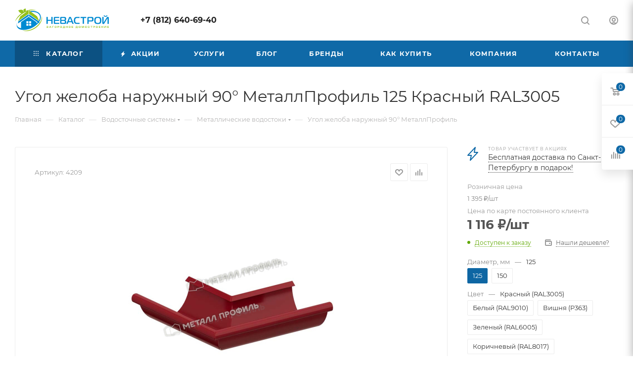

--- FILE ---
content_type: text/html; charset=UTF-8
request_url: https://www.nevastroy.com/catalog/vodostochnye_sistemy/metallicheskie_vodostoki/ugol_zheloba_naruzhnyy_90_metallprofil/4209/
body_size: 68402
content:
<!DOCTYPE html>
<html xmlns="http://www.w3.org/1999/xhtml" xml:lang="ru" lang="ru"  >
<head><link rel="canonical" href="https://www.nevastroy.com/catalog/vodostochnye_sistemy/metallicheskie_vodostoki/ugol_zheloba_naruzhnyy_90_metallprofil/4209/" />
	<title>Угол желоба наружный 90° МеталлПрофиль 125 Красный RAL3005 – купить в Петербурге. Угол желоба Металл Профиль в НеваСтрой СПб</title>
	<meta name="viewport" content="initial-scale=1.0, width=device-width, maximum-scale=1" />
	<meta name="HandheldFriendly" content="true" />
	<meta name="yes" content="yes" />
	<meta name="apple-mobile-web-app-status-bar-style" content="black" />
	<meta name="SKYPE_TOOLBAR" content="SKYPE_TOOLBAR_PARSER_COMPATIBLE" />
	<meta http-equiv="Content-Type" content="text/html; charset=UTF-8" />
<meta name="keywords" content="угол желоба наружный 90° металлпрофиль 125 красный ral3005 купить, угол желоба наружный 90° металлпрофиль 125 красный ral3005 спб" />
<meta name="description" content="Угол желоба наружный 90° МеталлПрофиль 125 Красный RAL3005 со склада в магазине НеваСтрой СПб. Онлайн заказ на сайте. Доставка на объект по Санкт-Петербургу и Лен. области" />
<link href="/bitrix/js/ui/design-tokens/dist/ui.design-tokens.min.css?173883413723463"  rel="stylesheet" />
<link href="/bitrix/js/ui/fonts/opensans/ui.font.opensans.min.css?16678250382320"  rel="stylesheet" />
<link href="/bitrix/js/main/popup/dist/main.popup.bundle.min.css?173883436826589"  rel="stylesheet" />
<link href="/bitrix/cache/css/10/aspro_max/page_c867baba259e6485b6993c9281bae1ff/page_c867baba259e6485b6993c9281bae1ff_v1.css?176311968687098"  rel="stylesheet" />
<link href="/bitrix/cache/css/10/aspro_max/template_5bb14f2a5ed3df222c26431c96899631/template_5bb14f2a5ed3df222c26431c96899631_v1.css?17631196861151269"  data-template-style="true" rel="stylesheet" />
<script>if(!window.BX)window.BX={};if(!window.BX.message)window.BX.message=function(mess){if(typeof mess==='object'){for(let i in mess) {BX.message[i]=mess[i];} return true;}};</script>
<script>(window.BX||top.BX).message({"JS_CORE_LOADING":"Загрузка...","JS_CORE_NO_DATA":"- Нет данных -","JS_CORE_WINDOW_CLOSE":"Закрыть","JS_CORE_WINDOW_EXPAND":"Развернуть","JS_CORE_WINDOW_NARROW":"Свернуть в окно","JS_CORE_WINDOW_SAVE":"Сохранить","JS_CORE_WINDOW_CANCEL":"Отменить","JS_CORE_WINDOW_CONTINUE":"Продолжить","JS_CORE_H":"ч","JS_CORE_M":"м","JS_CORE_S":"с","JSADM_AI_HIDE_EXTRA":"Скрыть лишние","JSADM_AI_ALL_NOTIF":"Показать все","JSADM_AUTH_REQ":"Требуется авторизация!","JS_CORE_WINDOW_AUTH":"Войти","JS_CORE_IMAGE_FULL":"Полный размер"});</script>
<script src="/bitrix/js/main/core/core.min.js?1738834361225181"></script>
<script>BX.Runtime.registerExtension({"name":"main.core","namespace":"BX","loaded":true});</script>
<script>BX.setJSList(["\/bitrix\/js\/main\/core\/core_ajax.js","\/bitrix\/js\/main\/core\/core_promise.js","\/bitrix\/js\/main\/polyfill\/promise\/js\/promise.js","\/bitrix\/js\/main\/loadext\/loadext.js","\/bitrix\/js\/main\/loadext\/extension.js","\/bitrix\/js\/main\/polyfill\/promise\/js\/promise.js","\/bitrix\/js\/main\/polyfill\/find\/js\/find.js","\/bitrix\/js\/main\/polyfill\/includes\/js\/includes.js","\/bitrix\/js\/main\/polyfill\/matches\/js\/matches.js","\/bitrix\/js\/ui\/polyfill\/closest\/js\/closest.js","\/bitrix\/js\/main\/polyfill\/fill\/main.polyfill.fill.js","\/bitrix\/js\/main\/polyfill\/find\/js\/find.js","\/bitrix\/js\/main\/polyfill\/matches\/js\/matches.js","\/bitrix\/js\/main\/polyfill\/core\/dist\/polyfill.bundle.js","\/bitrix\/js\/main\/core\/core.js","\/bitrix\/js\/main\/polyfill\/intersectionobserver\/js\/intersectionobserver.js","\/bitrix\/js\/main\/lazyload\/dist\/lazyload.bundle.js","\/bitrix\/js\/main\/polyfill\/core\/dist\/polyfill.bundle.js","\/bitrix\/js\/main\/parambag\/dist\/parambag.bundle.js"]);
</script>
<script>BX.Runtime.registerExtension({"name":"pull.protobuf","namespace":"BX","loaded":true});</script>
<script>BX.Runtime.registerExtension({"name":"rest.client","namespace":"window","loaded":true});</script>
<script>(window.BX||top.BX).message({"pull_server_enabled":"N","pull_config_timestamp":0,"pull_guest_mode":"N","pull_guest_user_id":0});(window.BX||top.BX).message({"PULL_OLD_REVISION":"Для продолжения корректной работы с сайтом необходимо перезагрузить страницу."});</script>
<script>BX.Runtime.registerExtension({"name":"pull.client","namespace":"BX","loaded":true});</script>
<script>BX.Runtime.registerExtension({"name":"pull","namespace":"window","loaded":true});</script>
<script>BX.Runtime.registerExtension({"name":"aspro_bootstrap","namespace":"window","loaded":true});</script>
<script>BX.Runtime.registerExtension({"name":"aspro_logo","namespace":"window","loaded":true});</script>
<script>(window.BX||top.BX).message({"CT_BST_SEARCH_BUTTON2":"Найти","SEARCH_IN_SITE_FULL":"По всему сайту","SEARCH_IN_SITE":"Везде","SEARCH_IN_CATALOG_FULL":"По каталогу","SEARCH_IN_CATALOG":"Каталог"});</script>
<script>BX.Runtime.registerExtension({"name":"aspro_searchtitle","namespace":"window","loaded":true});</script>
<script>BX.Runtime.registerExtension({"name":"aspro_line_block","namespace":"window","loaded":true});</script>
<script>BX.Runtime.registerExtension({"name":"aspro_mega_menu","namespace":"window","loaded":true});</script>
<script>BX.Runtime.registerExtension({"name":"ui.design-tokens","namespace":"window","loaded":true});</script>
<script>BX.Runtime.registerExtension({"name":"ui.fonts.opensans","namespace":"window","loaded":true});</script>
<script>BX.Runtime.registerExtension({"name":"main.popup","namespace":"BX.Main","loaded":true});</script>
<script>BX.Runtime.registerExtension({"name":"popup","namespace":"window","loaded":true});</script>
<script type="extension/settings" data-extension="currency.currency-core">{"region":"ru"}</script>
<script>BX.Runtime.registerExtension({"name":"currency.currency-core","namespace":"BX.Currency","loaded":true});</script>
<script>BX.Runtime.registerExtension({"name":"currency","namespace":"window","loaded":true});</script>
<script>BX.Runtime.registerExtension({"name":"ls","namespace":"window","loaded":true});</script>
<script>BX.Runtime.registerExtension({"name":"aspro_owl_carousel","namespace":"window","loaded":true});</script>
<script>BX.Runtime.registerExtension({"name":"aspro_catalog_element","namespace":"window","loaded":true});</script>
<script>BX.Runtime.registerExtension({"name":"aspro_detail_gallery","namespace":"window","loaded":true});</script>
<script>BX.Runtime.registerExtension({"name":"aspro_bonus_system","namespace":"window","loaded":true});</script>
<script>BX.Runtime.registerExtension({"name":"aspro_fancybox","namespace":"window","loaded":true});</script>
<script>BX.Runtime.registerExtension({"name":"aspro_animation_ext","namespace":"window","loaded":true});</script>
<script>(window.BX||top.BX).message({"LANGUAGE_ID":"ru","FORMAT_DATE":"DD.MM.YYYY","FORMAT_DATETIME":"DD.MM.YYYY HH:MI:SS","COOKIE_PREFIX":"BITRIX_SM","SERVER_TZ_OFFSET":"10800","UTF_MODE":"Y","SITE_ID":"10","SITE_DIR":"\/","USER_ID":"","SERVER_TIME":1769786487,"USER_TZ_OFFSET":0,"USER_TZ_AUTO":"Y","bitrix_sessid":"7b32d5c96142997fe0aea476995e5a90"});</script>

<script src="/bitrix/js/pull/protobuf/protobuf.min.js?160345683076433"></script>
<script src="/bitrix/js/pull/protobuf/model.min.js?160345683014190"></script>
<script src="/bitrix/js/rest/client/rest.client.min.js?16353236389240"></script>
<script src="/bitrix/js/pull/client/pull.client.min.js?173883402249664"></script>
<script src="/bitrix/js/main/ajax.min.js?160345680622194"></script>
<script src="/bitrix/js/main/popup/dist/main.popup.bundle.min.js?173883436865924"></script>
<script src="/bitrix/js/currency/currency-core/dist/currency-core.bundle.min.js?17388339294569"></script>
<script src="/bitrix/js/currency/core_currency.min.js?1738833929835"></script>
<script src="/bitrix/js/main/core/core_ls.min.js?17388343682683"></script>
<script>BX.setJSList(["\/bitrix\/templates\/aspro_max\/components\/bitrix\/catalog\/main\/script.js","\/bitrix\/templates\/aspro_max\/components\/bitrix\/catalog.element\/main_custom\/script.js","\/bitrix\/templates\/aspro_max\/components\/bitrix\/sale.prediction.product.detail\/main\/script.js","\/bitrix\/templates\/aspro_max\/components\/bitrix\/sale.gift.product\/main\/script.js","\/bitrix\/templates\/aspro_max\/components\/bitrix\/sale.gift.main.products\/main\/script.js","\/bitrix\/templates\/aspro_max\/js\/countdown.js","\/bitrix\/templates\/aspro_max\/components\/bitrix\/news.list\/news-list\/script.js","\/bitrix\/templates\/aspro_max\/js\/jquery.history.js","\/bitrix\/templates\/aspro_max\/vendor\/js\/carousel\/owl\/owl.carousel.min.js","\/bitrix\/templates\/aspro_max\/js\/catalog_element.min.js","\/bitrix\/templates\/aspro_max\/js\/jquery.fancybox.min.js","\/bitrix\/templates\/aspro_max\/vendor\/js\/bootstrap.js","\/bitrix\/templates\/aspro_max\/js\/jquery.actual.min.js","\/bitrix\/templates\/aspro_max\/vendor\/js\/ripple.js","\/bitrix\/templates\/aspro_max\/js\/browser.js","\/bitrix\/templates\/aspro_max\/js\/jquery.uniform.min.js","\/bitrix\/templates\/aspro_max\/vendor\/js\/sticky-sidebar.js","\/bitrix\/templates\/aspro_max\/js\/jquery.validate.min.js","\/bitrix\/templates\/aspro_max\/js\/jquery.alphanumeric.js","\/bitrix\/templates\/aspro_max\/js\/jquery.cookie.js","\/bitrix\/templates\/aspro_max\/js\/mobile.js","\/bitrix\/templates\/aspro_max\/js\/main.js","\/bitrix\/templates\/aspro_max\/js\/blocks\/blocks.js","\/bitrix\/templates\/aspro_max\/js\/logo.min.js","\/bitrix\/templates\/aspro_max\/js\/autoload\/dropdown-product.js","\/bitrix\/templates\/aspro_max\/js\/autoload\/item-action.js","\/bitrix\/templates\/aspro_max\/js\/autoload\/select_offer_load.js","\/bitrix\/components\/bitrix\/search.title\/script.js","\/bitrix\/templates\/aspro_max\/components\/bitrix\/search.title\/mega_menu\/script.js","\/bitrix\/templates\/aspro_max\/js\/searchtitle.js","\/bitrix\/templates\/aspro_max\/components\/bitrix\/menu\/menu_in_burger\/script.js","\/bitrix\/templates\/aspro_max\/components\/bitrix\/menu\/top\/script.js","\/bitrix\/templates\/aspro_max\/js\/mega_menu.js","\/bitrix\/templates\/aspro_max\/components\/bitrix\/menu\/bottom\/script.js","\/bitrix\/templates\/aspro_max\/components\/bitrix\/search.title\/fixed\/script.js","\/bitrix\/templates\/aspro_max\/js\/custom.js"]);</script>
<script>BX.setCSSList(["\/bitrix\/templates\/aspro_max\/components\/bitrix\/catalog\/main\/style.css","\/bitrix\/templates\/aspro_max\/components\/bitrix\/sale.gift.main.products\/main\/style.css","\/bitrix\/templates\/aspro_max\/components\/bitrix\/news.list\/linked_sales\/style.css","\/bitrix\/templates\/aspro_max\/components\/bitrix\/news.list\/news-list\/style.css","\/bitrix\/templates\/aspro_max\/vendor\/css\/carousel\/owl\/owl.carousel.min.css","\/bitrix\/templates\/aspro_max\/vendor\/css\/carousel\/owl\/owl.theme.default.min.css","\/bitrix\/templates\/aspro_max\/css\/detail-gallery.css","\/bitrix\/templates\/aspro_max\/css\/bonus-system.min.css","\/bitrix\/templates\/aspro_max\/css\/jquery.fancybox.min.css","\/bitrix\/templates\/aspro_max\/css\/animation\/animation_ext.css","\/bitrix\/templates\/aspro_max\/css\/fonts\/montserrat\/css\/montserrat.min.css","\/bitrix\/templates\/aspro_max\/css\/blocks\/dark-light-theme.css","\/bitrix\/templates\/aspro_max\/css\/colored.css","\/bitrix\/templates\/aspro_max\/vendor\/css\/bootstrap.css","\/bitrix\/templates\/aspro_max\/css\/styles.css","\/bitrix\/templates\/aspro_max\/css\/blocks\/blocks.css","\/bitrix\/templates\/aspro_max\/css\/blocks\/common.blocks\/counter-state\/counter-state.css","\/bitrix\/templates\/aspro_max\/css\/menu.css","\/bitrix\/templates\/aspro_max\/css\/catalog.css","\/bitrix\/templates\/aspro_max\/vendor\/css\/ripple.css","\/bitrix\/templates\/aspro_max\/css\/stores.css","\/bitrix\/templates\/aspro_max\/css\/yandex_map.css","\/bitrix\/templates\/aspro_max\/css\/header_fixed.css","\/bitrix\/templates\/aspro_max\/ajax\/ajax.css","\/bitrix\/templates\/aspro_max\/css\/searchtitle.css","\/bitrix\/templates\/aspro_max\/css\/blocks\/line-block.min.css","\/bitrix\/templates\/aspro_max\/components\/bitrix\/menu\/top\/style.css","\/bitrix\/templates\/aspro_max\/css\/mega_menu.css","\/bitrix\/templates\/aspro_max\/components\/bitrix\/breadcrumb\/main\/style.css","\/bitrix\/templates\/aspro_max\/css\/footer.css","\/bitrix\/components\/aspro\/marketing.popup\/templates\/max\/style.css","\/bitrix\/templates\/aspro_max\/styles.css","\/bitrix\/templates\/aspro_max\/template_styles.css","\/bitrix\/templates\/aspro_max\/css\/header.css","\/bitrix\/templates\/aspro_max\/css\/media.css","\/bitrix\/templates\/aspro_max\/css\/h1-normal.css","\/bitrix\/templates\/aspro_max\/themes\/custom_10\/theme.css","\/bitrix\/templates\/aspro_max\/css\/widths\/width-1.css","\/bitrix\/templates\/aspro_max\/css\/fonts\/font-10.css","\/bitrix\/templates\/aspro_max\/css\/custom.css"]);</script>
<script>
					(function () {
						"use strict";
						var counter = function ()
						{
							var cookie = (function (name) {
								var parts = ("; " + document.cookie).split("; " + name + "=");
								if (parts.length == 2) {
									try {return JSON.parse(decodeURIComponent(parts.pop().split(";").shift()));}
									catch (e) {}
								}
							})("BITRIX_CONVERSION_CONTEXT_10");
							if (cookie && cookie.EXPIRE >= BX.message("SERVER_TIME"))
								return;
							var request = new XMLHttpRequest();
							request.open("POST", "/bitrix/tools/conversion/ajax_counter.php", true);
							request.setRequestHeader("Content-type", "application/x-www-form-urlencoded");
							request.send(
								"SITE_ID="+encodeURIComponent("10")+
								"&sessid="+encodeURIComponent(BX.bitrix_sessid())+
								"&HTTP_REFERER="+encodeURIComponent(document.referrer)
							);
						};
						if (window.frameRequestStart === true)
							BX.addCustomEvent("onFrameDataReceived", counter);
						else
							BX.ready(counter);
					})();
				</script>
<script>BX.message({'PORTAL_WIZARD_NAME':'Аспро: Максимум - интернет-магазин','PORTAL_WIZARD_DESC':'Аспро: Максимум - интернет магазин с поддержкой современных технологий: BigData, композитный сайт, фасетный поиск, адаптивная верстка','ASPRO_MAX_MOD_INST_OK':'Поздравляем, модуль «Аспро: Максимум - интернет-магазин» успешно установлен!<br />\nДля установки готового сайта, пожалуйста перейдите <a href=\'/bitrix/admin/wizard_list.php?lang=ru\'>в список мастеров<\/a> <br />и выберите пункт «Установить» в меню мастера aspro:max','ASPRO_MAX_MOD_UNINST_OK':'Удаление модуля успешно завершено','ASPRO_MAX_SCOM_INSTALL_NAME':'Аспро: Максимум - интернет-магазин','ASPRO_MAX_SCOM_INSTALL_DESCRIPTION':'Мастер создания интернет-магазина «Аспро: Максимум - интернет-магазин»','ASPRO_MAX_SCOM_INSTALL_TITLE':'Установка модуля \"Аспро: Максимум\"','ASPRO_MAX_SCOM_UNINSTALL_TITLE':'Удаление модуля \"Аспро: Максимум\"','ASPRO_MAX_SPER_PARTNER':'Аспро','ASPRO_MAX_PARTNER_URI':'http://www.aspro.ru','OPEN_WIZARDS_LIST':'Открыть список мастеров','ASPRO_MAX_INSTALL_SITE':'Установить готовый сайт','PHONE':'Телефон','FAST_VIEW':'Быстрый просмотр','TABLES_SIZE_TITLE':'Подбор размера','SOCIAL':'Социальные сети','DESCRIPTION':'Описание магазина','ITEMS':'Товары','LOGO':'Логотип','REGISTER_INCLUDE_AREA':'Текст о регистрации','AUTH_INCLUDE_AREA':'Текст об авторизации','FRONT_IMG':'Изображение компании','EMPTY_CART':'пуста','CATALOG_VIEW_MORE':'... Показать все','CATALOG_VIEW_LESS':'... Свернуть','JS_REQUIRED':'Заполните это поле','JS_FORMAT':'Неверный формат','JS_FILE_EXT':'Недопустимое расширение файла','JS_PASSWORD_COPY':'Пароли не совпадают','JS_PASSWORD_LENGTH':'Минимум 6 символов','JS_ERROR':'Неверно заполнено поле','JS_FILE_SIZE':'Максимальный размер 5мб','JS_FILE_BUTTON_NAME':'Выберите файл','JS_FILE_DEFAULT':'Прикрепите файл','JS_DATE':'Некорректная дата','JS_DATETIME':'Некорректная дата/время','JS_REQUIRED_LICENSES':'Согласитесь с условиями','JS_REQUIRED_OFFER':'Согласитесь с условиями','LICENSE_PROP':'Согласие на обработку персональных данных','LOGIN_LEN':'Введите минимум {0} символа','FANCY_CLOSE':'Закрыть','FANCY_NEXT':'Следующий','FANCY_PREV':'Предыдущий','TOP_AUTH_REGISTER':'Регистрация','CALLBACK':'Заказать звонок','ASK':'Задать вопрос','REVIEW':'Оставить отзыв','S_CALLBACK':'Заказать звонок','UNTIL_AKC':'До конца акции','TITLE_QUANTITY_BLOCK':'Остаток','TITLE_QUANTITY':'шт','TOTAL_SUMM_ITEM':'Общая стоимость ','SUBSCRIBE_SUCCESS':'Вы успешно подписались','RECAPTCHA_TEXT':'Подтвердите, что вы не робот','JS_RECAPTCHA_ERROR':'Пройдите проверку','COUNTDOWN_SEC':'сек','COUNTDOWN_MIN':'мин','COUNTDOWN_HOUR':'час','COUNTDOWN_DAY0':'дн','COUNTDOWN_DAY1':'дн','COUNTDOWN_DAY2':'дн','COUNTDOWN_WEAK0':'Недель','COUNTDOWN_WEAK1':'Неделя','COUNTDOWN_WEAK2':'Недели','COUNTDOWN_MONTH0':'Месяцев','COUNTDOWN_MONTH1':'Месяц','COUNTDOWN_MONTH2':'Месяца','COUNTDOWN_YEAR0':'Лет','COUNTDOWN_YEAR1':'Год','COUNTDOWN_YEAR2':'Года','COUNTDOWN_COMPACT_SEC':'с','COUNTDOWN_COMPACT_MIN':'м','COUNTDOWN_COMPACT_HOUR':'ч','COUNTDOWN_COMPACT_DAY':'д','COUNTDOWN_COMPACT_WEAK':'н','COUNTDOWN_COMPACT_MONTH':'м','COUNTDOWN_COMPACT_YEAR0':'л','COUNTDOWN_COMPACT_YEAR1':'г','CATALOG_PARTIAL_BASKET_PROPERTIES_ERROR':'Заполнены не все свойства у добавляемого товара','CATALOG_EMPTY_BASKET_PROPERTIES_ERROR':'Выберите свойства товара, добавляемые в корзину в параметрах компонента','CATALOG_ELEMENT_NOT_FOUND':'Элемент не найден','ERROR_ADD2BASKET':'Ошибка добавления товара в корзину','CATALOG_SUCCESSFUL_ADD_TO_BASKET':'Успешное добавление товара в корзину','ERROR_BASKET_TITLE':'Ошибка корзины','ERROR_BASKET_PROP_TITLE':'Выберите свойства, добавляемые в корзину','ERROR_BASKET_BUTTON':'Выбрать','BASKET_TOP':'Корзина в шапке','ERROR_ADD_DELAY_ITEM':'Ошибка отложенной корзины','VIEWED_TITLE':'Ранее вы смотрели','VIEWED_BEFORE':'Ранее вы смотрели','BEST_TITLE':'Лучшие предложения','CT_BST_SEARCH_BUTTON':'Поиск','CT_BST_SEARCH2_BUTTON':'Найти','BASKET_PRINT_BUTTON':'Распечатать','BASKET_CLEAR_ALL_BUTTON':'Очистить','BASKET_QUICK_ORDER_BUTTON':'Быстрый заказ','BASKET_CONTINUE_BUTTON':'Продолжить покупки','BASKET_ORDER_BUTTON':'Оформить заказ','SHARE_BUTTON':'Поделиться','BASKET_CHANGE_TITLE':'Ваш заказ','BASKET_CHANGE_LINK':'Изменить','MORE_INFO_SKU':'Купить','FROM':'от','BEFORE':'до','TITLE_BLOCK_VIEWED_NAME':'Ранее вы смотрели','T_BASKET':'Корзина','FILTER_EXPAND_VALUES':'Показать все','FILTER_HIDE_VALUES':'Свернуть','FULL_ORDER':'Полный заказ','CUSTOM_COLOR_CHOOSE':'Выбрать','CUSTOM_COLOR_CANCEL':'Отмена','S_MOBILE_MENU':'Меню','MAX_T_MENU_BACK':'Назад','MAX_T_MENU_CALLBACK':'Обратная связь','MAX_T_MENU_CONTACTS_TITLE':'Будьте на связи','SEARCH_TITLE':'Поиск','SOCIAL_TITLE':'Оставайтесь на связи','HEADER_SCHEDULE':'Время работы','SEO_TEXT':'SEO описание','COMPANY_IMG':'Картинка компании','COMPANY_TEXT':'Описание компании','CONFIG_SAVE_SUCCESS':'Настройки сохранены','CONFIG_SAVE_FAIL':'Ошибка сохранения настроек','ITEM_ECONOMY':'Экономия','ITEM_ARTICLE':'Артикул: ','JS_FORMAT_ORDER':'имеет неверный формат','JS_BASKET_COUNT_TITLE':'В корзине товаров на SUMM','POPUP_VIDEO':'Видео','POPUP_GIFT_TEXT':'Нашли что-то особенное? Намекните другу о подарке!','ORDER_FIO_LABEL':'Ф.И.О.','ORDER_PHONE_LABEL':'Телефон','ORDER_REGISTER_BUTTON':'Регистрация','PRICES_TYPE':'Варианты цен','FILTER_HELPER_VALUES':' знач.','SHOW_MORE_SCU_MAIN':'Еще #COUNT#','SHOW_MORE_SCU_1':'предложение','SHOW_MORE_SCU_2':'предложения','SHOW_MORE_SCU_3':'предложений','PARENT_ITEM_NOT_FOUND':'Не найден основной товар для услуги в корзине. Обновите страницу и попробуйте снова.','INVALID_NUMBER':'Неверный номер','INVALID_COUNTRY_CODE':'Неверный код страны','TOO_SHORT':'Номер слишком короткий','TOO_LONG':'Номер слишком длинный','FORM_REQUIRED_FIELDS':'обязательные поля'})</script>
<link href="/bitrix/templates/aspro_max/css/critical.min.css?167092528624" data-skip-moving="true" rel="stylesheet">
<meta name="theme-color" content="#0f69a7">
<style>:root{--theme-base-color: #0f69a7;--theme-base-opacity-color: #0f69a71a;--theme-base-color-hue:204;--theme-base-color-saturation:84%;--theme-base-color-lightness:36%;}</style>
<style>html {--theme-page-width: 1700px;--theme-page-width-padding: 30px}</style>
<script src="/bitrix/templates/aspro_max/js/observer.js" async defer></script>
<script data-skip-moving="true">window.lazySizesConfig = window.lazySizesConfig || {};lazySizesConfig.loadMode = 1;lazySizesConfig.expand = 200;lazySizesConfig.expFactor = 1;lazySizesConfig.hFac = 0.1;window.lazySizesConfig.loadHidden = false;window.lazySizesConfig.lazyClass = "lazy";</script>
<script src="/bitrix/templates/aspro_max/js/ls.unveilhooks.min.js" data-skip-moving="true" defer></script>
<script src="/bitrix/templates/aspro_max/js/lazysizes.min.js" data-skip-moving="true" defer></script>
<link href="/bitrix/templates/aspro_max/css/print.min.css?167481658421755" data-template-style="true" rel="stylesheet" media="print">
					<script data-skip-moving="true" src="/bitrix/js/main/jquery/jquery-2.2.4.min.js"></script>
					<script data-skip-moving="true" src="/bitrix/templates/aspro_max/js/speed.min.js?=1738835082"></script>
<link rel="shortcut icon" href="/favicon.ico" type="image/x-icon" />
<link rel="apple-touch-icon" sizes="180x180" href="/upload/CMax/858/4w7hexxl9nwegkae3tu8oem755q1ymyv.png" />
<meta property="og:description" content="Угол желоба наружный 90° МеталлПрофиль 125 Красный RAL3005" />
<meta property="og:image" content="https://www.nevastroy.com:443/upload/iblock/62a/sllv948soq1fw06k087rfkvwxivqik14.jpg" />
<link rel="image_src" href="https://www.nevastroy.com:443/upload/iblock/62a/sllv948soq1fw06k087rfkvwxivqik14.jpg"  />
<meta property="og:title" content="Угол желоба наружный 90° МеталлПрофиль 125 Красный RAL3005 – купить в Петербурге. Угол желоба Металл Профиль в НеваСтрой СПб" />
<meta property="og:type" content="website" />
<meta property="og:url" content="https://www.nevastroy.com:443/catalog/vodostochnye_sistemy/metallicheskie_vodostoki/ugol_zheloba_naruzhnyy_90_metallprofil/4209/" />
<script src="/bitrix/templates/aspro_max/js/fetch/bottom_panel.min.js?1738835082557" defer=""></script>

<script  src="/bitrix/cache/js/10/aspro_max/template_a71d391af59673d499824e1bf5f99f25/template_a71d391af59673d499824e1bf5f99f25_v1.js?1763119686350879"></script>
<script  src="/bitrix/cache/js/10/aspro_max/page_bdba08c3e02d93de892990c063f920dd/page_bdba08c3e02d93de892990c063f920dd_v1.js?1763119686206721"></script>
<script>var _ba = _ba || []; _ba.push(["aid", "a62bc4baff552dd87d1f060b66a6c84a"]); _ba.push(["host", "www.nevastroy.com"]); (function() {var ba = document.createElement("script"); ba.type = "text/javascript"; ba.async = true;ba.src = (document.location.protocol == "https:" ? "https://" : "http://") + "bitrix.info/ba.js";var s = document.getElementsByTagName("script")[0];s.parentNode.insertBefore(ba, s);})();</script>

		<style>html {--theme-items-gap:32px;--fixed-header:105px;--fixed-tabs:49px;}</style>	<script src="/bitrix/templates/aspro_max/js/jquery.fancybox.min.js"></script>
<link href="/bitrix/templates/aspro_max/css/jquery.fancybox.min.css"  data-template-style="true"  rel="stylesheet" /></head>
<body class=" site_10  fill_bg_n catalog-delayed-btn-Y theme-default" id="main" data-site="/">
		
	<div id="panel"></div>
	
				<!--'start_frame_cache_basketitems-component-block'-->												<div id="ajax_basket"></div>
					<!--'end_frame_cache_basketitems-component-block'-->								<div class="cd-modal-bg"></div>
		<script data-skip-moving="true">var solutionName = 'arMaxOptions';</script>
		<script src="/bitrix/templates/aspro_max/js/setTheme.php?site_id=10&site_dir=/" data-skip-moving="true"></script>
		<script>window.onload=function(){window.basketJSParams = window.basketJSParams || [];}
		BX.message({'MIN_ORDER_PRICE_TEXT':'<b>Минимальная сумма заказа #PRICE#<\/b><br/>Пожалуйста, добавьте еще товаров в корзину','LICENSES_TEXT':'Я согласен на <a href=\"/include/licenses_detail.php\" target=\"_blank\">обработку персональных данных<\/a>'});
		arAsproOptions.PAGES.FRONT_PAGE = window[solutionName].PAGES.FRONT_PAGE = "";arAsproOptions.PAGES.BASKET_PAGE = window[solutionName].PAGES.BASKET_PAGE = "";arAsproOptions.PAGES.ORDER_PAGE = window[solutionName].PAGES.ORDER_PAGE = "";arAsproOptions.PAGES.PERSONAL_PAGE = window[solutionName].PAGES.PERSONAL_PAGE = "";arAsproOptions.PAGES.CATALOG_PAGE = window[solutionName].PAGES.CATALOG_PAGE = "1";</script>
		<div class="wrapper1  header_bgcolored long_header colored_header catalog_page basket_fly fly2 basket_fill_WHITE side_LEFT block_side_NORMAL catalog_icons_N banner_auto with_fast_view mheader-v1 header-v1 header-font-lower_N regions_N title_position_LEFT footer-v1 front-vindex1 mfixed_Y mfixed_view_always title-v3 lazy_Y with_phones compact-catalog dark-hover-overlay normal-catalog-img landing-normal big-banners-mobile-slider bottom-icons-panel-N compact-breadcrumbs-N catalog-delayed-btn-Y  ">

<div class="mega_fixed_menu scrollblock">
	<div class="maxwidth-theme">
		<svg class="svg svg-close" width="14" height="14" viewBox="0 0 14 14">
		  <path data-name="Rounded Rectangle 568 copy 16" d="M1009.4,953l5.32,5.315a0.987,0.987,0,0,1,0,1.4,1,1,0,0,1-1.41,0L1008,954.4l-5.32,5.315a0.991,0.991,0,0,1-1.4-1.4L1006.6,953l-5.32-5.315a0.991,0.991,0,0,1,1.4-1.4l5.32,5.315,5.31-5.315a1,1,0,0,1,1.41,0,0.987,0.987,0,0,1,0,1.4Z" transform="translate(-1001 -946)"></path>
		</svg>
		<i class="svg svg-close mask arrow"></i>
		<div class="row">
			<div class="col-md-9">
				<div class="left_menu_block">
					<div class="logo_block flexbox flexbox--row align-items-normal">
						<div class="logo">
							<a href="/"><img src="/upload/CMax/766/d7nv6flkcpn16ersre6dwxf6jxm31tnj.png" alt="НеваСтрой" title="НеваСтрой" data-src="" /></a>						</div>
						<div class="top-description addr">
							<span style="background-color: #4a98c6; color: #fff; padding: 2px 4px;">19 лет на рынке</span> кровли, сайдинга и водосточных систем						</div>
					</div>
					<div class="search_block">
						<div class="search_wrap">
							<div class="search-block">
									<div class="search-wrapper">
		<div id="title-search_mega_menu">
			<form action="/catalog/" class="search">
				<div class="search-input-div">
					<input class="search-input" id="title-search-input_mega_menu" type="text" name="q" value="" placeholder="Поиск" size="20" maxlength="50" autocomplete="off" />
				</div>
				<div class="search-button-div">
					<button class="btn btn-search" type="submit" name="s" value="Найти"><i class="svg search2  inline " aria-hidden="true"><svg width="17" height="17" ><use xlink:href="/bitrix/templates/aspro_max/images/svg/header_icons_srite.svg#search"></use></svg></i></button>
					
					<span class="close-block inline-search-hide"><span class="svg svg-close close-icons"></span></span>
				</div>
			</form>
		</div>
	</div>
<script>
	var jsControl = new JCTitleSearch3({
		//'WAIT_IMAGE': '/bitrix/themes/.default/images/wait.gif',
		'AJAX_PAGE' : '/catalog/vodostochnye_sistemy/metallicheskie_vodostoki/ugol_zheloba_naruzhnyy_90_metallprofil/4209/',
		'CONTAINER_ID': 'title-search_mega_menu',
		'INPUT_ID': 'title-search-input_mega_menu',
		'INPUT_ID_TMP': 'title-search-input_mega_menu',
		'MIN_QUERY_LEN': 2
	});
</script>							</div>
						</div>
					</div>
										<!-- noindex -->

	<div class="burger_menu_wrapper">
		
			<div class="top_link_wrapper">
				<div class="menu-item dropdown catalog wide_menu   active">
					<div class="wrap">
						<a class="dropdown-toggle" href="/catalog/">
							<div class="link-title color-theme-hover">
																	<i class="svg inline  svg-inline-icon_catalog" aria-hidden="true" ><svg xmlns="http://www.w3.org/2000/svg" width="10" height="10" viewBox="0 0 10 10"><path  data-name="Rounded Rectangle 969 copy 7" class="cls-1" d="M644,76a1,1,0,1,1-1,1A1,1,0,0,1,644,76Zm4,0a1,1,0,1,1-1,1A1,1,0,0,1,648,76Zm4,0a1,1,0,1,1-1,1A1,1,0,0,1,652,76Zm-8,4a1,1,0,1,1-1,1A1,1,0,0,1,644,80Zm4,0a1,1,0,1,1-1,1A1,1,0,0,1,648,80Zm4,0a1,1,0,1,1-1,1A1,1,0,0,1,652,80Zm-8,4a1,1,0,1,1-1,1A1,1,0,0,1,644,84Zm4,0a1,1,0,1,1-1,1A1,1,0,0,1,648,84Zm4,0a1,1,0,1,1-1,1A1,1,0,0,1,652,84Z" transform="translate(-643 -76)"/></svg></i>																Каталог							</div>
						</a>
													<span class="tail"></span>
							<div class="burger-dropdown-menu row">
								<div class="menu-wrapper" >
									
																														<div class="col-md-4 dropdown-submenu  has_img">
																						<a href="/catalog/krovelnye_materialy/" class="color-theme-hover" title="Кровельные материалы">
												<span class="name option-font-bold">Кровельные материалы</span>
											</a>
																								<div class="burger-dropdown-menu toggle_menu">
																																									<div class="menu-item   ">
															<a href="/catalog/krovelnye_materialy/myagkaya_krovlya/" title="Мягкая кровля">
																<span class="name color-theme-hover">Мягкая кровля</span>
															</a>
																													</div>
																																									<div class="menu-item   ">
															<a href="/catalog/krovelnye_materialy/kompozitnaya_cherepitsa/" title="Композитная черепица">
																<span class="name color-theme-hover">Композитная черепица</span>
															</a>
																													</div>
																																									<div class="menu-item   ">
															<a href="/catalog/krovelnye_materialy/bitumnyy_volnistyy_list/" title="Битумный волнистый лист">
																<span class="name color-theme-hover">Битумный волнистый лист</span>
															</a>
																													</div>
																																									<div class="menu-item   ">
															<a href="/catalog/krovelnye_materialy/metallocherepitsa/" title="Металлочерепица">
																<span class="name color-theme-hover">Металлочерепица</span>
															</a>
																													</div>
																																									<div class="menu-item   ">
															<a href="/catalog/krovelnye_materialy/tsementno_peschanaya_cherepitsa/" title="Цементно-песчаная черепица">
																<span class="name color-theme-hover">Цементно-песчаная черепица</span>
															</a>
																													</div>
																																									<div class="menu-item   ">
															<a href="/catalog/krovelnye_materialy/faltsevaya_krovlya/" title="Фальцевая кровля">
																<span class="name color-theme-hover">Фальцевая кровля</span>
															</a>
																													</div>
																									</div>
																					</div>
									
																														<div class="col-md-4 dropdown-submenu  has_img">
																						<a href="/catalog/krovelnye_aksessuary/" class="color-theme-hover" title="Кровельные аксессуары">
												<span class="name option-font-bold">Кровельные аксессуары</span>
											</a>
																								<div class="burger-dropdown-menu toggle_menu">
																																									<div class="menu-item   ">
															<a href="/catalog/krovelnye_aksessuary/gidroizolyatsiya_paroizolyatsiya/" title="Гидроизоляция, пароизоляция">
																<span class="name color-theme-hover">Гидроизоляция, пароизоляция</span>
															</a>
																													</div>
																																									<div class="menu-item   ">
															<a href="/catalog/krovelnye_aksessuary/metallicheskie_sofity/" title="Металлические софиты">
																<span class="name color-theme-hover">Металлические софиты</span>
															</a>
																													</div>
																																									<div class="menu-item   ">
															<a href="/catalog/krovelnye_aksessuary/vinilovye_sofity/" title="Виниловые софиты">
																<span class="name color-theme-hover">Виниловые софиты</span>
															</a>
																													</div>
																																									<div class="menu-item   ">
															<a href="/catalog/krovelnye_aksessuary/cherdachnye_lestnitsy/" title="Чердачные лестницы">
																<span class="name color-theme-hover">Чердачные лестницы</span>
															</a>
																													</div>
																																									<div class="menu-item   ">
															<a href="/catalog/krovelnye_aksessuary/elementy_ventilyatsii_1/" title="Элементы вентиляции">
																<span class="name color-theme-hover">Элементы вентиляции</span>
															</a>
																													</div>
																																									<div class="menu-item   ">
															<a href="/catalog/krovelnye_aksessuary/elementy_bezopasnosti/" title="Элементы безопасности">
																<span class="name color-theme-hover">Элементы безопасности</span>
															</a>
																													</div>
																									</div>
																					</div>
									
																														<div class="col-md-4 dropdown-submenu active has_img">
																						<a href="/catalog/vodostochnye_sistemy/" class="color-theme-hover" title="Водосточные системы">
												<span class="name option-font-bold">Водосточные системы</span>
											</a>
																								<div class="burger-dropdown-menu toggle_menu">
																																									<div class="menu-item   ">
															<a href="/catalog/vodostochnye_sistemy/plastikovye_vodostoki/" title="Пластиковые водостоки">
																<span class="name color-theme-hover">Пластиковые водостоки</span>
															</a>
																													</div>
																																									<div class="menu-item   active">
															<a href="/catalog/vodostochnye_sistemy/metallicheskie_vodostoki/" title="Металлические водостоки">
																<span class="name color-theme-hover">Металлические водостоки</span>
															</a>
																													</div>
																																									<div class="menu-item   ">
															<a href="/catalog/vodostochnye_sistemy/mednye_vodostoki/" title="Медные водостоки">
																<span class="name color-theme-hover">Медные водостоки</span>
															</a>
																													</div>
																									</div>
																					</div>
									
																														<div class="col-md-4 dropdown-submenu  has_img">
																						<a href="/catalog/fasadnye_materialy/" class="color-theme-hover" title="Фасадные материалы">
												<span class="name option-font-bold">Фасадные материалы</span>
											</a>
																								<div class="burger-dropdown-menu toggle_menu">
																																									<div class="menu-item   ">
															<a href="/catalog/fasadnye_materialy/vinilovyy_sayding/" title="Виниловый сайдинг">
																<span class="name color-theme-hover">Виниловый сайдинг</span>
															</a>
																													</div>
																																									<div class="menu-item   ">
															<a href="/catalog/fasadnye_materialy/metallicheskiy_sayding/" title="Металлический сайдинг">
																<span class="name color-theme-hover">Металлический сайдинг</span>
															</a>
																													</div>
																																									<div class="menu-item   ">
															<a href="/catalog/fasadnye_materialy/fibrotsementnyy_sayding/" title="Фиброцементный сайдинг">
																<span class="name color-theme-hover">Фиброцементный сайдинг</span>
															</a>
																													</div>
																																									<div class="menu-item   ">
															<a href="/catalog/fasadnye_materialy/oblitsovochnye_paneli/" title="Облицовочные панели">
																<span class="name color-theme-hover">Облицовочные панели</span>
															</a>
																													</div>
																																									<div class="menu-item   ">
															<a href="/catalog/fasadnye_materialy/fasadnaya_plitka/" title="Фасадная плитка">
																<span class="name color-theme-hover">Фасадная плитка</span>
															</a>
																													</div>
																																									<div class="menu-item   ">
															<a href="/catalog/fasadnye_materialy/fasadnaya_doska/" title="Фасадная доска">
																<span class="name color-theme-hover">Фасадная доска</span>
															</a>
																													</div>
																									</div>
																					</div>
									
																														<div class="col-md-4 dropdown-submenu  has_img">
																						<a href="/catalog/okna/" class="color-theme-hover" title="Окна">
												<span class="name option-font-bold">Окна</span>
											</a>
																								<div class="burger-dropdown-menu toggle_menu">
																																									<div class="menu-item   ">
															<a href="/catalog/okna/mansardnye_okna/" title="Мансардные окна">
																<span class="name color-theme-hover">Мансардные окна</span>
															</a>
																													</div>
																									</div>
																					</div>
									
																														<div class="col-md-4 dropdown-submenu  has_img">
																						<a href="/catalog/napolnye_pokrytiya/" class="color-theme-hover" title="Напольные покрытия">
												<span class="name option-font-bold">Напольные покрытия</span>
											</a>
																								<div class="burger-dropdown-menu toggle_menu">
																																									<div class="menu-item   ">
															<a href="/catalog/napolnye_pokrytiya/terrasnaya_doska/" title="Террасная доска">
																<span class="name color-theme-hover">Террасная доска</span>
															</a>
																													</div>
																																									<div class="menu-item   ">
															<a href="/catalog/napolnye_pokrytiya/podlozhka/" title="Подложка">
																<span class="name color-theme-hover">Подложка</span>
															</a>
																													</div>
																									</div>
																					</div>
									
																														<div class="col-md-4 dropdown-submenu  has_img">
																						<a href="/catalog/stroitelnye_materialy/" class="color-theme-hover" title="Строительные материалы">
												<span class="name option-font-bold">Строительные материалы</span>
											</a>
																								<div class="burger-dropdown-menu toggle_menu">
																																									<div class="menu-item   ">
															<a href="/catalog/stroitelnye_materialy/drevesno_plitnye_materialy_osb_fanera/" title="Древесно-плитные материалы (OSB, фанера)">
																<span class="name color-theme-hover">Древесно-плитные материалы (OSB, фанера)</span>
															</a>
																													</div>
																																									<div class="menu-item   ">
															<a href="/catalog/stroitelnye_materialy/teploizolyatsiya/" title="Теплоизоляция">
																<span class="name color-theme-hover">Теплоизоляция</span>
															</a>
																													</div>
																																									<div class="menu-item   ">
															<a href="/catalog/stroitelnye_materialy/shumoizolyatsiya/" title="Шумоизоляция">
																<span class="name color-theme-hover">Шумоизоляция</span>
															</a>
																													</div>
																																									<div class="menu-item   ">
															<a href="/catalog/stroitelnye_materialy/gazobeton/" title="Газобетон">
																<span class="name color-theme-hover">Газобетон</span>
															</a>
																													</div>
																																									<div class="menu-item   ">
															<a href="/catalog/stroitelnye_materialy/gidroizolyatsionnye_lenty/" title="Гидроизоляционные ленты">
																<span class="name color-theme-hover">Гидроизоляционные ленты</span>
															</a>
																													</div>
																																									<div class="menu-item   ">
															<a href="/catalog/stroitelnye_materialy/profilirovannaya_membrana/" title="Профилированная мембрана">
																<span class="name color-theme-hover">Профилированная мембрана</span>
															</a>
																													</div>
																									</div>
																					</div>
																	</div>
							</div>
											</div>
				</div>
			</div>
					
		<div class="bottom_links_wrapper row">
								<div class="menu-item col-md-4 unvisible    ">
					<div class="wrap">
						<a class="" href="/sale/">
							<div class="link-title color-theme-hover">
																	<i class="svg inline  svg-inline-icon_discount" aria-hidden="true" ><svg xmlns="http://www.w3.org/2000/svg" width="9" height="12" viewBox="0 0 9 12"><path  data-name="Shape 943 copy 12" class="cls-1" d="M710,75l-7,7h3l-1,5,7-7h-3Z" transform="translate(-703 -75)"/></svg></i>																Акции							</div>
						</a>
											</div>
				</div>
								<div class="menu-item col-md-4 unvisible    ">
					<div class="wrap">
						<a class="" href="/services/">
							<div class="link-title color-theme-hover">
																Услуги							</div>
						</a>
											</div>
				</div>
								<div class="menu-item col-md-4 unvisible    ">
					<div class="wrap">
						<a class="" href="/blog/">
							<div class="link-title color-theme-hover">
																Блог							</div>
						</a>
											</div>
				</div>
								<div class="menu-item col-md-4 unvisible    ">
					<div class="wrap">
						<a class="" href="/info/brands/">
							<div class="link-title color-theme-hover">
																Бренды							</div>
						</a>
											</div>
				</div>
								<div class="menu-item col-md-4 unvisible dropdown   ">
					<div class="wrap">
						<a class="dropdown-toggle" href="/help/">
							<div class="link-title color-theme-hover">
																Как купить							</div>
						</a>
													<span class="tail"></span>
							<div class="burger-dropdown-menu">
								<div class="menu-wrapper" >
									
																														<div class="  ">
																						<a href="/help/payment/" class="color-theme-hover" title="Условия оплаты">
												<span class="name option-font-bold">Условия оплаты</span>
											</a>
																					</div>
									
																														<div class="  ">
																						<a href="/help/delivery/" class="color-theme-hover" title="Условия доставки">
												<span class="name option-font-bold">Условия доставки</span>
											</a>
																					</div>
									
																														<div class="  ">
																						<a href="/help/warranty/" class="color-theme-hover" title="Обмен / Возврат">
												<span class="name option-font-bold">Обмен / Возврат</span>
											</a>
																					</div>
																	</div>
							</div>
											</div>
				</div>
								<div class="menu-item col-md-4 unvisible dropdown   ">
					<div class="wrap">
						<a class="dropdown-toggle" href="/company/">
							<div class="link-title color-theme-hover">
																Компания							</div>
						</a>
													<span class="tail"></span>
							<div class="burger-dropdown-menu">
								<div class="menu-wrapper" >
									
																														<div class="  ">
																						<a href="/company/index.php" class="color-theme-hover" title="О компании">
												<span class="name option-font-bold">О компании</span>
											</a>
																					</div>
									
																														<div class="  ">
																						<a href="/company/news/" class="color-theme-hover" title="Новости">
												<span class="name option-font-bold">Новости</span>
											</a>
																					</div>
									
																														<div class="  ">
																						<a href="/contacts/" class="color-theme-hover" title="Контакты">
												<span class="name option-font-bold">Контакты</span>
											</a>
																					</div>
									
																														<div class="  ">
																						<a href="/company/licenses/" class="color-theme-hover" title="Сертификаты">
												<span class="name option-font-bold">Сертификаты</span>
											</a>
																					</div>
									
																														<div class="  ">
																						<a href="/company/docs/" class="color-theme-hover" title="Документы">
												<span class="name option-font-bold">Документы</span>
											</a>
																					</div>
																	</div>
							</div>
											</div>
				</div>
								<div class="menu-item col-md-4 unvisible    ">
					<div class="wrap">
						<a class="" href="/contacts/">
							<div class="link-title color-theme-hover">
																Контакты							</div>
						</a>
											</div>
				</div>
					</div>

	</div>
					<!-- /noindex -->
														</div>
			</div>
			<div class="col-md-3">
				<div class="right_menu_block">
					<div class="contact_wrap">
						<div class="info">
							<div class="phone blocks">
								<div class="">
																	<!-- noindex -->
			<div class="phone with_dropdown white sm">
									<div class="wrap">
						<div>
									<i class="svg svg-inline-phone  inline " aria-hidden="true"><svg width="5" height="13" ><use xlink:href="/bitrix/templates/aspro_max/images/svg/header_icons_srite.svg#phone_footer"></use></svg></i><a rel="nofollow" href="tel:+78126406940">+7 (812) 640-69-40</a>
										</div>
					</div>
											</div>
			<!-- /noindex -->
												</div>
								<div class="callback_wrap">
									<span class="callback-block animate-load font_upper colored" data-event="jqm" data-param-form_id="CALLBACK" data-name="callback">Заказать звонок</span>
								</div>
							</div>
							<div class="question_button_wrapper">
								<span class="btn btn-lg btn-transparent-border-color btn-wide animate-load colored_theme_hover_bg-el" data-event="jqm" data-param-form_id="ASK" data-name="ask">
									Задать вопрос								</span>
							</div>
							<div class="person_wrap">
		<!--'start_frame_cache_header-auth-block1'-->			<!-- noindex --><div class="auth_wr_inner "><a rel="nofollow" title="Мой кабинет" class="personal-link dark-color animate-load" data-event="jqm" data-param-backurl="%2Fcatalog%2Fvodostochnye_sistemy%2Fmetallicheskie_vodostoki%2Fugol_zheloba_naruzhnyy_90_metallprofil%2F4209%2F" data-param-type="auth" data-name="auth" href="/personal/"><i class="svg svg-inline-cabinet big inline " aria-hidden="true"><svg width="18" height="18" ><use xlink:href="/bitrix/templates/aspro_max/images/svg/header_icons_srite.svg#user"></use></svg></i><span class="wrap"><span class="name">Войти</span></span></a></div><!-- /noindex -->		<!--'end_frame_cache_header-auth-block1'-->
			<!--'start_frame_cache_mobile-basket-with-compare-block1'-->		<!-- noindex -->
					<div class="menu middle">
				<ul>
											<li class="counters">
							<a rel="nofollow" class="dark-color basket-link basket ready " href="/basket/">
								<i class="svg  svg-inline-basket" aria-hidden="true" ><svg class="" width="19" height="16" viewBox="0 0 19 16"><path data-name="Ellipse 2 copy 9" class="cls-1" d="M956.047,952.005l-0.939,1.009-11.394-.008-0.952-1-0.953-6h-2.857a0.862,0.862,0,0,1-.952-1,1.025,1.025,0,0,1,1.164-1h2.327c0.3,0,.6.006,0.6,0.006a1.208,1.208,0,0,1,1.336.918L943.817,947h12.23L957,948v1Zm-11.916-3,0.349,2h10.007l0.593-2Zm1.863,5a3,3,0,1,1-3,3A3,3,0,0,1,945.994,954.005ZM946,958a1,1,0,1,0-1-1A1,1,0,0,0,946,958Zm7.011-4a3,3,0,1,1-3,3A3,3,0,0,1,953.011,954.005ZM953,958a1,1,0,1,0-1-1A1,1,0,0,0,953,958Z" transform="translate(-938 -944)"></path></svg></i>								<span>Корзина<span class="count empted">0</span></span>
							</a>
						</li>
																<li class="counters">
							<a rel="nofollow" 
								class="dark-color basket-link delay ready " 
								href="/personal/favorite/"
							>
								<i class="svg  svg-inline-basket" aria-hidden="true" ><svg xmlns="http://www.w3.org/2000/svg" width="16" height="13" viewBox="0 0 16 13"><defs><style>.clsw-1{fill:#fff;fill-rule:evenodd;}</style></defs><path class="clsw-1" d="M506.755,141.6l0,0.019s-4.185,3.734-5.556,4.973a0.376,0.376,0,0,1-.076.056,1.838,1.838,0,0,1-1.126.357,1.794,1.794,0,0,1-1.166-.4,0.473,0.473,0,0,1-.1-0.076c-1.427-1.287-5.459-4.878-5.459-4.878l0-.019A4.494,4.494,0,1,1,500,135.7,4.492,4.492,0,1,1,506.755,141.6Zm-3.251-5.61A2.565,2.565,0,0,0,501,138h0a1,1,0,1,1-2,0h0a2.565,2.565,0,0,0-2.506-2,2.5,2.5,0,0,0-1.777,4.264l-0.013.019L500,145.1l5.179-4.749c0.042-.039.086-0.075,0.126-0.117l0.052-.047-0.006-.008A2.494,2.494,0,0,0,503.5,135.993Z" transform="translate(-492 -134)"/></svg></i>								<span>Избранные товары<span class="count js-count empted">0</span></span>
							</a>
						</li>
									</ul>
			</div>
							<div class="menu middle">
				<ul>
					<li class="counters">
						<a rel="nofollow" class="dark-color basket-link compare ready " href="/catalog/compare.php">
							<i class="svg inline  svg-inline-compare " aria-hidden="true" ><svg xmlns="http://www.w3.org/2000/svg" width="18" height="17" viewBox="0 0 18 17"><defs><style>.cls-1{fill:#333;fill-rule:evenodd;}</style></defs><path  data-name="Rounded Rectangle 865" class="cls-1" d="M597,78a1,1,0,0,1,1,1v9a1,1,0,0,1-2,0V79A1,1,0,0,1,597,78Zm4-6a1,1,0,0,1,1,1V88a1,1,0,0,1-2,0V73A1,1,0,0,1,601,72Zm4,8a1,1,0,0,1,1,1v7a1,1,0,0,1-2,0V81A1,1,0,0,1,605,80Zm-12-5a1,1,0,0,1,1,1V88a1,1,0,0,1-2,0V76A1,1,0,0,1,593,75Zm-4,5a1,1,0,0,1,1,1v7a1,1,0,0,1-2,0V81A1,1,0,0,1,589,80Z" transform="translate(-588 -72)"/></svg>
</i>							<span>Сравнение товаров<span class="count empted">0</span></span>
						</a>
					</li>
				</ul>
			</div>
				<!-- /noindex -->
		<!--'end_frame_cache_mobile-basket-with-compare-block1'-->								</div>
						</div>
					</div>
					<div class="footer_wrap">
						
		
							<div class="email blocks color-theme-hover">
					<i class="svg inline  svg-inline-email" aria-hidden="true" ><svg xmlns="http://www.w3.org/2000/svg" width="11" height="9" viewBox="0 0 11 9"><path  data-name="Rectangle 583 copy 16" class="cls-1" d="M367,142h-7a2,2,0,0,1-2-2v-5a2,2,0,0,1,2-2h7a2,2,0,0,1,2,2v5A2,2,0,0,1,367,142Zm0-2v-3.039L364,139h-1l-3-2.036V140h7Zm-6.634-5,3.145,2.079L366.634,135h-6.268Z" transform="translate(-358 -133)"/></svg></i>					<a href="mailto:info@nevastroy.com">info@nevastroy.com</a>				</div>
		
		
							<div class="address blocks">
					<i class="svg inline  svg-inline-addr" aria-hidden="true" ><svg xmlns="http://www.w3.org/2000/svg" width="9" height="12" viewBox="0 0 9 12"><path class="cls-1" d="M959.135,82.315l0.015,0.028L955.5,87l-3.679-4.717,0.008-.013a4.658,4.658,0,0,1-.83-2.655,4.5,4.5,0,1,1,9,0A4.658,4.658,0,0,1,959.135,82.315ZM955.5,77a2.5,2.5,0,0,0-2.5,2.5,2.467,2.467,0,0,0,.326,1.212l-0.014.022,2.181,3.336,2.034-3.117c0.033-.046.063-0.094,0.093-0.142l0.066-.1-0.007-.009a2.468,2.468,0,0,0,.32-1.2A2.5,2.5,0,0,0,955.5,77Z" transform="translate(-951 -75)"/></svg></i>					г. Санкт-Петербург, Индустриальный пр, д.44, корп.2, Лит.А, БЦ "ОХТА-ХАУС"				</div>
		
							<div class="social-block">
							<div class="social-icons">
		<!-- noindex -->
	<ul>
																																			</ul>
	<!-- /noindex -->
</div>						</div>
					</div>
				</div>
			</div>
		</div>
	</div>
</div>
<div class="header_wrap visible-lg visible-md title-v3 ">
	<header id="header">
		<div class="header-wrapper">
	<div class="logo_and_menu-row header__top-part">
		<div class="maxwidth-theme logo-row">
			<div class="header__top-inner">
				<div class="logo-block floated header__top-item no-shrinked">
						<div class="logo">
							<a href="/"><img src="/upload/CMax/766/d7nv6flkcpn16ersre6dwxf6jxm31tnj.png" alt="НеваСтрой" title="НеваСтрой" data-src="" /></a>						</div>
				</div>
				<div class="float_wrapper header__top-item ">
					<div class="hidden-sm hidden-xs">
						<div class="top-description addr">
							<span style="background-color: #4a98c6; color: #fff; padding: 2px 4px;">19 лет на рынке</span> кровли, сайдинга и водосточных систем						</div>
					</div>
				</div>
				
				<div class="header__top-item flex1">
					<div class="wrap_icon inner-table-block">
						<div class="phone-block flexbox flexbox--row fontUp">
																							<!-- noindex -->
			<div class="phone with_dropdown no-icons">
									<i class="svg svg-inline-phone  inline " aria-hidden="true"><svg width="5" height="13" ><use xlink:href="/bitrix/templates/aspro_max/images/svg/header_icons_srite.svg#phone_black"></use></svg></i><a rel="nofollow" href="tel:+78126406940">+7 (812) 640-69-40</a>
											</div>
			<!-- /noindex -->
																								</div>
					</div>
				</div>
				<div class="right-icons wb header__top-item">
					<div class="line-block line-block--40 line-block--40-1200">
																			
						<div class="line-block__item no-shrinked">
							<div class="wrap_icon">
								<button class="top-btn inline-search-show">
									<i class="svg svg-inline-search inline " aria-hidden="true"><svg width="17" height="17" ><use xlink:href="/bitrix/templates/aspro_max/images/svg/header_icons_srite.svg#search"></use></svg></i>									<span class="title">Поиск</span>
								</button>
							</div>
						</div>
						<div class="line-block__item no-shrinked">
							<div class="wrap_icon inner-table-block person">
		<!--'start_frame_cache_header-auth-block2'-->			<!-- noindex --><div class="auth_wr_inner "><a rel="nofollow" title="Мой кабинет" class="personal-link dark-color animate-load" data-event="jqm" data-param-backurl="%2Fcatalog%2Fvodostochnye_sistemy%2Fmetallicheskie_vodostoki%2Fugol_zheloba_naruzhnyy_90_metallprofil%2F4209%2F" data-param-type="auth" data-name="auth" href="/personal/"><i class="svg svg-inline-cabinet big inline " aria-hidden="true"><svg width="18" height="18" ><use xlink:href="/bitrix/templates/aspro_max/images/svg/header_icons_srite.svg#user"></use></svg></i><span class="wrap"><span class="name">Войти</span></span></a></div><!-- /noindex -->		<!--'end_frame_cache_header-auth-block2'-->
								</div>
						</div>
					</div>	
				</div>
			</div>
		</div>
	</div>
	<div class="menu-row middle-block bgcolored">
		<div class="maxwidth-theme">
			<div class="row">
				<div class="col-md-12">
					<div class="menu-only">
						<nav class="mega-menu sliced">
										<div class="table-menu">
		<table>
			<tr>
					<td class="menu-item unvisible dropdown catalog wide_menu   active">
						<div class="wrap">
							<a class="dropdown-toggle" href="/catalog/">
								<div>
																			<i class="svg inline  svg-inline-icon_catalog" aria-hidden="true" ><svg xmlns="http://www.w3.org/2000/svg" width="10" height="10" viewBox="0 0 10 10"><path  data-name="Rounded Rectangle 969 copy 7" class="cls-1" d="M644,76a1,1,0,1,1-1,1A1,1,0,0,1,644,76Zm4,0a1,1,0,1,1-1,1A1,1,0,0,1,648,76Zm4,0a1,1,0,1,1-1,1A1,1,0,0,1,652,76Zm-8,4a1,1,0,1,1-1,1A1,1,0,0,1,644,80Zm4,0a1,1,0,1,1-1,1A1,1,0,0,1,648,80Zm4,0a1,1,0,1,1-1,1A1,1,0,0,1,652,80Zm-8,4a1,1,0,1,1-1,1A1,1,0,0,1,644,84Zm4,0a1,1,0,1,1-1,1A1,1,0,0,1,648,84Zm4,0a1,1,0,1,1-1,1A1,1,0,0,1,652,84Z" transform="translate(-643 -76)"/></svg></i>																		Каталог																			<i class="svg svg-inline-down" aria-hidden="true"><svg width="5" height="3" ><use xlink:href="/bitrix/templates/aspro_max/images/svg/trianglearrow_sprite.svg#trianglearrow_down"></use></svg></i>																	</div>
							</a>
																							<span class="tail"></span>
								<div class="dropdown-menu   BANNER">
																		<div class="customScrollbar scrollblock scrollblock--thick">
										<ul class="menu-wrapper menu-type-1" >
																																																																										<li class="dropdown-submenu   has_img parent-items">
																																					<div class="menu_img ">
						<a href="/catalog/krovelnye_materialy/" class="noborder img_link colored_theme_svg">
															<img class="lazy" src="/bitrix/templates/aspro_max/images/loaders/double_ring.svg" data-src="/upload/resize_cache/iblock/f87/60_60_0/zl4u719x8dro660yy280rlkby3x3ddl1.jpg" alt="Кровельные материалы" title="Кровельные материалы" />
													</a>
					</div>
														<a href="/catalog/krovelnye_materialy/" title="Кровельные материалы">
						<span class="name option-font-bold">Кровельные материалы</span><i class="svg right svg-inline-right" aria-hidden="true"><svg width="3" height="5" ><use xlink:href="/bitrix/templates/aspro_max/images/svg/trianglearrow_sprite.svg#trianglearrow_right"></use></svg></i>							</a>
														<ul class="dropdown-menu toggle_menu">
																	<li class="menu-item   ">
							<a href="/catalog/krovelnye_materialy/myagkaya_krovlya/" title="Мягкая кровля"><span class="name">Мягкая кровля</span>
							</a>
													</li>
																	<li class="menu-item   ">
							<a href="/catalog/krovelnye_materialy/kompozitnaya_cherepitsa/" title="Композитная черепица"><span class="name">Композитная черепица</span>
							</a>
													</li>
																	<li class="menu-item   ">
							<a href="/catalog/krovelnye_materialy/bitumnyy_volnistyy_list/" title="Битумный волнистый лист"><span class="name">Битумный волнистый лист</span>
							</a>
													</li>
																	<li class="menu-item   ">
							<a href="/catalog/krovelnye_materialy/metallocherepitsa/" title="Металлочерепица"><span class="name">Металлочерепица</span>
							</a>
													</li>
																	<li class="menu-item   ">
							<a href="/catalog/krovelnye_materialy/tsementno_peschanaya_cherepitsa/" title="Цементно-песчаная черепица"><span class="name">Цементно-песчаная черепица</span>
							</a>
													</li>
																	<li class="menu-item   ">
							<a href="/catalog/krovelnye_materialy/faltsevaya_krovlya/" title="Фальцевая кровля"><span class="name">Фальцевая кровля</span>
							</a>
													</li>
														</ul>
																																</li>
																																																																																						<li class="dropdown-submenu   has_img parent-items">
																																					<div class="menu_img ">
						<a href="/catalog/krovelnye_aksessuary/" class="noborder img_link colored_theme_svg">
															<img class="lazy" src="/bitrix/templates/aspro_max/images/loaders/double_ring.svg" data-src="/upload/resize_cache/iblock/d7d/60_60_0/lig7z8d2ubdv6ycpaiyvhhdyvdcn1uf9.jpg" alt="Кровельные аксессуары" title="Кровельные аксессуары" />
													</a>
					</div>
														<a href="/catalog/krovelnye_aksessuary/" title="Кровельные аксессуары">
						<span class="name option-font-bold">Кровельные аксессуары</span><i class="svg right svg-inline-right" aria-hidden="true"><svg width="3" height="5" ><use xlink:href="/bitrix/templates/aspro_max/images/svg/trianglearrow_sprite.svg#trianglearrow_right"></use></svg></i>							</a>
														<ul class="dropdown-menu toggle_menu">
																	<li class="menu-item   ">
							<a href="/catalog/krovelnye_aksessuary/gidroizolyatsiya_paroizolyatsiya/" title="Гидроизоляция, пароизоляция"><span class="name">Гидроизоляция, пароизоляция</span>
							</a>
													</li>
																	<li class="menu-item   ">
							<a href="/catalog/krovelnye_aksessuary/metallicheskie_sofity/" title="Металлические софиты"><span class="name">Металлические софиты</span>
							</a>
													</li>
																	<li class="menu-item   ">
							<a href="/catalog/krovelnye_aksessuary/vinilovye_sofity/" title="Виниловые софиты"><span class="name">Виниловые софиты</span>
							</a>
													</li>
																	<li class="menu-item   ">
							<a href="/catalog/krovelnye_aksessuary/cherdachnye_lestnitsy/" title="Чердачные лестницы"><span class="name">Чердачные лестницы</span>
							</a>
													</li>
																	<li class="menu-item   ">
							<a href="/catalog/krovelnye_aksessuary/elementy_ventilyatsii_1/" title="Элементы вентиляции"><span class="name">Элементы вентиляции</span>
							</a>
													</li>
																	<li class="menu-item   ">
							<a href="/catalog/krovelnye_aksessuary/elementy_bezopasnosti/" title="Элементы безопасности"><span class="name">Элементы безопасности</span>
							</a>
													</li>
														</ul>
																																</li>
																																																																																						<li class="dropdown-submenu  active has_img parent-items">
																																					<div class="menu_img ">
						<a href="/catalog/vodostochnye_sistemy/" class="noborder img_link colored_theme_svg">
															<img class="lazy" src="/bitrix/templates/aspro_max/images/loaders/double_ring.svg" data-src="/upload/resize_cache/iblock/651/60_60_0/r217lk4jx8fzxhh0y92dn12nlc95lfgs.png" alt="Водосточные системы" title="Водосточные системы" />
													</a>
					</div>
														<a href="/catalog/vodostochnye_sistemy/" title="Водосточные системы">
						<span class="name option-font-bold">Водосточные системы</span><i class="svg right svg-inline-right" aria-hidden="true"><svg width="3" height="5" ><use xlink:href="/bitrix/templates/aspro_max/images/svg/trianglearrow_sprite.svg#trianglearrow_right"></use></svg></i>							</a>
														<ul class="dropdown-menu toggle_menu">
																	<li class="menu-item   ">
							<a href="/catalog/vodostochnye_sistemy/plastikovye_vodostoki/" title="Пластиковые водостоки"><span class="name">Пластиковые водостоки</span>
							</a>
													</li>
																	<li class="menu-item   active">
							<a href="/catalog/vodostochnye_sistemy/metallicheskie_vodostoki/" title="Металлические водостоки"><span class="name">Металлические водостоки</span>
							</a>
													</li>
																	<li class="menu-item   ">
							<a href="/catalog/vodostochnye_sistemy/mednye_vodostoki/" title="Медные водостоки"><span class="name">Медные водостоки</span>
							</a>
													</li>
														</ul>
																																</li>
																																																																																						<li class="dropdown-submenu   has_img parent-items">
																																					<div class="menu_img ">
						<a href="/catalog/fasadnye_materialy/" class="noborder img_link colored_theme_svg">
															<img class="lazy" src="/bitrix/templates/aspro_max/images/loaders/double_ring.svg" data-src="/upload/resize_cache/iblock/f73/60_60_0/56ok9wjriqs3vs9umvlshtkcxpq74a8v.jpg" alt="Фасадные материалы" title="Фасадные материалы" />
													</a>
					</div>
														<a href="/catalog/fasadnye_materialy/" title="Фасадные материалы">
						<span class="name option-font-bold">Фасадные материалы</span><i class="svg right svg-inline-right" aria-hidden="true"><svg width="3" height="5" ><use xlink:href="/bitrix/templates/aspro_max/images/svg/trianglearrow_sprite.svg#trianglearrow_right"></use></svg></i>							</a>
														<ul class="dropdown-menu toggle_menu">
																	<li class="menu-item   ">
							<a href="/catalog/fasadnye_materialy/vinilovyy_sayding/" title="Виниловый сайдинг"><span class="name">Виниловый сайдинг</span>
							</a>
													</li>
																	<li class="menu-item   ">
							<a href="/catalog/fasadnye_materialy/metallicheskiy_sayding/" title="Металлический сайдинг"><span class="name">Металлический сайдинг</span>
							</a>
													</li>
																	<li class="menu-item   ">
							<a href="/catalog/fasadnye_materialy/fibrotsementnyy_sayding/" title="Фиброцементный сайдинг"><span class="name">Фиброцементный сайдинг</span>
							</a>
													</li>
																	<li class="menu-item   ">
							<a href="/catalog/fasadnye_materialy/oblitsovochnye_paneli/" title="Облицовочные панели"><span class="name">Облицовочные панели</span>
							</a>
													</li>
																	<li class="menu-item   ">
							<a href="/catalog/fasadnye_materialy/fasadnaya_plitka/" title="Фасадная плитка"><span class="name">Фасадная плитка</span>
							</a>
													</li>
																	<li class="menu-item   ">
							<a href="/catalog/fasadnye_materialy/fasadnaya_doska/" title="Фасадная доска"><span class="name">Фасадная доска</span>
							</a>
													</li>
														</ul>
																																</li>
																																																																																						<li class="dropdown-submenu   has_img parent-items">
																																					<div class="menu_img ">
						<a href="/catalog/okna/" class="noborder img_link colored_theme_svg">
															<img class="lazy" src="/bitrix/templates/aspro_max/images/loaders/double_ring.svg" data-src="/upload/resize_cache/iblock/c09/60_60_0/3cu1nad2o4cwr50nemr2t4xn51rewnk7.jpg" alt="Окна" title="Окна" />
													</a>
					</div>
														<a href="/catalog/okna/" title="Окна">
						<span class="name option-font-bold">Окна</span><i class="svg right svg-inline-right" aria-hidden="true"><svg width="3" height="5" ><use xlink:href="/bitrix/templates/aspro_max/images/svg/trianglearrow_sprite.svg#trianglearrow_right"></use></svg></i>							</a>
														<ul class="dropdown-menu toggle_menu">
																	<li class="menu-item   ">
							<a href="/catalog/okna/mansardnye_okna/" title="Мансардные окна"><span class="name">Мансардные окна</span>
							</a>
													</li>
														</ul>
																																</li>
																																																																																						<li class="dropdown-submenu   has_img parent-items">
																																					<div class="menu_img ">
						<a href="/catalog/napolnye_pokrytiya/" class="noborder img_link colored_theme_svg">
															<img class="lazy" src="/bitrix/templates/aspro_max/images/loaders/double_ring.svg" data-src="/upload/resize_cache/iblock/8e1/60_60_0/sqdn36tw9sjnuheqzrlt3zbcwwwki4q0.jpg" alt="Напольные покрытия" title="Напольные покрытия" />
													</a>
					</div>
														<a href="/catalog/napolnye_pokrytiya/" title="Напольные покрытия">
						<span class="name option-font-bold">Напольные покрытия</span><i class="svg right svg-inline-right" aria-hidden="true"><svg width="3" height="5" ><use xlink:href="/bitrix/templates/aspro_max/images/svg/trianglearrow_sprite.svg#trianglearrow_right"></use></svg></i>							</a>
														<ul class="dropdown-menu toggle_menu">
																	<li class="menu-item   ">
							<a href="/catalog/napolnye_pokrytiya/terrasnaya_doska/" title="Террасная доска"><span class="name">Террасная доска</span>
							</a>
													</li>
																	<li class="menu-item   ">
							<a href="/catalog/napolnye_pokrytiya/podlozhka/" title="Подложка"><span class="name">Подложка</span>
							</a>
													</li>
														</ul>
																																</li>
																																																																																						<li class="dropdown-submenu   has_img parent-items">
																																					<div class="menu_img ">
						<a href="/catalog/stroitelnye_materialy/" class="noborder img_link colored_theme_svg">
															<img class="lazy" src="/bitrix/templates/aspro_max/images/loaders/double_ring.svg" data-src="/upload/resize_cache/iblock/74f/60_60_0/rh9sz8gfyvac3l1qmnoujwu5fznficvd.png" alt="Строительные материалы" title="Строительные материалы" />
													</a>
					</div>
														<a href="/catalog/stroitelnye_materialy/" title="Строительные материалы">
						<span class="name option-font-bold">Строительные материалы</span><i class="svg right svg-inline-right" aria-hidden="true"><svg width="3" height="5" ><use xlink:href="/bitrix/templates/aspro_max/images/svg/trianglearrow_sprite.svg#trianglearrow_right"></use></svg></i>							</a>
														<ul class="dropdown-menu toggle_menu">
																	<li class="menu-item   ">
							<a href="/catalog/stroitelnye_materialy/drevesno_plitnye_materialy_osb_fanera/" title="Древесно-плитные материалы (OSB, фанера)"><span class="name">Древесно-плитные материалы (OSB, фанера)</span>
							</a>
													</li>
																	<li class="menu-item   ">
							<a href="/catalog/stroitelnye_materialy/teploizolyatsiya/" title="Теплоизоляция"><span class="name">Теплоизоляция</span>
							</a>
													</li>
																	<li class="menu-item   ">
							<a href="/catalog/stroitelnye_materialy/shumoizolyatsiya/" title="Шумоизоляция"><span class="name">Шумоизоляция</span>
							</a>
													</li>
																	<li class="menu-item   ">
							<a href="/catalog/stroitelnye_materialy/gazobeton/" title="Газобетон"><span class="name">Газобетон</span>
							</a>
													</li>
																	<li class="menu-item   ">
							<a href="/catalog/stroitelnye_materialy/gidroizolyatsionnye_lenty/" title="Гидроизоляционные ленты"><span class="name">Гидроизоляционные ленты</span>
							</a>
													</li>
																	<li class="menu-item   ">
							<a href="/catalog/stroitelnye_materialy/profilirovannaya_membrana/" title="Профилированная мембрана"><span class="name">Профилированная мембрана</span>
							</a>
													</li>
														</ul>
																																</li>
																																	</ul>
									</div>
																	</div>
													</div>
					</td>
					<td class="menu-item unvisible    ">
						<div class="wrap">
							<a class="" href="/sale/">
								<div>
																			<i class="svg inline  svg-inline-icon_discount" aria-hidden="true" ><svg xmlns="http://www.w3.org/2000/svg" width="9" height="12" viewBox="0 0 9 12"><path  data-name="Shape 943 copy 12" class="cls-1" d="M710,75l-7,7h3l-1,5,7-7h-3Z" transform="translate(-703 -75)"/></svg></i>																		Акции																	</div>
							</a>
													</div>
					</td>
					<td class="menu-item unvisible    ">
						<div class="wrap">
							<a class="" href="/services/">
								<div>
																		Услуги																	</div>
							</a>
													</div>
					</td>
					<td class="menu-item unvisible    ">
						<div class="wrap">
							<a class="" href="/blog/">
								<div>
																		Блог																	</div>
							</a>
													</div>
					</td>
					<td class="menu-item unvisible    ">
						<div class="wrap">
							<a class="" href="/info/brands/">
								<div>
																		Бренды																	</div>
							</a>
													</div>
					</td>
					<td class="menu-item unvisible dropdown   ">
						<div class="wrap">
							<a class="dropdown-toggle" href="/help/">
								<div>
																		Как купить																	</div>
							</a>
																							<span class="tail"></span>
								<div class="dropdown-menu   BANNER">
																		<div class="customScrollbar ">
										<ul class="menu-wrapper menu-type-1" >
																																																																										<li class="    parent-items">
																																							<a href="/help/payment/" title="Условия оплаты">
						<span class="name ">Условия оплаты</span>							</a>
																																			</li>
																																																																																						<li class="    parent-items">
																																							<a href="/help/delivery/" title="Условия доставки">
						<span class="name ">Условия доставки</span>							</a>
																																			</li>
																																																																																						<li class="    parent-items">
																																							<a href="/help/warranty/" title="Обмен / Возврат">
						<span class="name ">Обмен / Возврат</span>							</a>
																																			</li>
																																	</ul>
									</div>
																	</div>
													</div>
					</td>
					<td class="menu-item unvisible dropdown   ">
						<div class="wrap">
							<a class="dropdown-toggle" href="/company/">
								<div>
																		Компания																	</div>
							</a>
																							<span class="tail"></span>
								<div class="dropdown-menu   BANNER">
																		<div class="customScrollbar ">
										<ul class="menu-wrapper menu-type-1" >
																																																																										<li class="    parent-items">
																																							<a href="/company/index.php" title="О компании">
						<span class="name ">О компании</span>							</a>
																																			</li>
																																																																																						<li class="    parent-items">
																																							<a href="/company/news/" title="Новости">
						<span class="name ">Новости</span>							</a>
																																			</li>
																																																																																						<li class="    parent-items">
																																							<a href="/contacts/" title="Контакты">
						<span class="name ">Контакты</span>							</a>
																																			</li>
																																																																																						<li class="    parent-items">
																																							<a href="/company/licenses/" title="Сертификаты">
						<span class="name ">Сертификаты</span>							</a>
																																			</li>
																																																																																						<li class="    parent-items">
																																							<a href="/company/docs/" title="Документы">
						<span class="name ">Документы</span>							</a>
																																			</li>
																																	</ul>
									</div>
																	</div>
													</div>
					</td>
					<td class="menu-item unvisible    ">
						<div class="wrap">
							<a class="" href="/contacts/">
								<div>
																		Контакты																	</div>
							</a>
													</div>
					</td>
				<td class="menu-item dropdown js-dropdown nosave unvisible">
					<div class="wrap">
						<a class="dropdown-toggle more-items" href="#">
							<span>+ &nbsp;ЕЩЕ</span>
						</a>
						<span class="tail"></span>
						<ul class="dropdown-menu"></ul>
					</div>
				</td>
			</tr>
		</table>
	</div>
	<script data-skip-moving="true">
		CheckTopMenuDotted();
	</script>
						</nav>
					</div>
				</div>
			</div>
		</div>
	</div>
	<div class="line-row visible-xs"></div>
</div>	</header>
</div>
	<div id="headerfixed">
		<div class="maxwidth-theme">
	<div class="logo-row v2 margin0 menu-row">
		<div class="header__top-inner">
							<div class="header__top-item">
					<div class="burger inner-table-block"><i class="svg inline  svg-inline-burger dark" aria-hidden="true" ><svg width="16" height="12" viewBox="0 0 16 12"><path data-name="Rounded Rectangle 81 copy 4" class="cls-1" d="M872,958h-8a1,1,0,0,1-1-1h0a1,1,0,0,1,1-1h8a1,1,0,0,1,1,1h0A1,1,0,0,1,872,958Zm6-5H864a1,1,0,0,1,0-2h14A1,1,0,0,1,878,953Zm0-5H864a1,1,0,0,1,0-2h14A1,1,0,0,1,878,948Z" transform="translate(-863 -946)"></path></svg></i></div>
				</div>
							<div class="header__top-item no-shrinked">
					<div class="inner-table-block nopadding logo-block">
						<div class="logo">
							<a href="/"><img src="/upload/CMax/766/d7nv6flkcpn16ersre6dwxf6jxm31tnj.png" alt="НеваСтрой" title="НеваСтрой" data-src="" /></a>						</div>
					</div>
				</div>
						<div class="header__top-item minwidth0 flex1">
				<div class="menu-block">
					<div class="navs table-menu js-nav">
												<!-- noindex -->
						<nav class="mega-menu sliced">
									<div class="table-menu">
		<table>
			<tr>
					<td class="menu-item unvisible dropdown catalog wide_menu   active">
						<div class="wrap">
							<a class="dropdown-toggle" href="/catalog/">
								<div>
																			<i class="svg inline  svg-inline-icon_catalog" aria-hidden="true" ><svg xmlns="http://www.w3.org/2000/svg" width="10" height="10" viewBox="0 0 10 10"><path  data-name="Rounded Rectangle 969 copy 7" class="cls-1" d="M644,76a1,1,0,1,1-1,1A1,1,0,0,1,644,76Zm4,0a1,1,0,1,1-1,1A1,1,0,0,1,648,76Zm4,0a1,1,0,1,1-1,1A1,1,0,0,1,652,76Zm-8,4a1,1,0,1,1-1,1A1,1,0,0,1,644,80Zm4,0a1,1,0,1,1-1,1A1,1,0,0,1,648,80Zm4,0a1,1,0,1,1-1,1A1,1,0,0,1,652,80Zm-8,4a1,1,0,1,1-1,1A1,1,0,0,1,644,84Zm4,0a1,1,0,1,1-1,1A1,1,0,0,1,648,84Zm4,0a1,1,0,1,1-1,1A1,1,0,0,1,652,84Z" transform="translate(-643 -76)"/></svg></i>																		Каталог																			<i class="svg svg-inline-down" aria-hidden="true"><svg width="5" height="3" ><use xlink:href="/bitrix/templates/aspro_max/images/svg/trianglearrow_sprite.svg#trianglearrow_down"></use></svg></i>																	</div>
							</a>
																							<span class="tail"></span>
								<div class="dropdown-menu   BANNER">
																		<div class="customScrollbar scrollblock scrollblock--thick">
										<ul class="menu-wrapper menu-type-1" >
																																																																										<li class="dropdown-submenu   has_img parent-items">
																																					<div class="menu_img ">
						<a href="/catalog/krovelnye_materialy/" class="noborder img_link colored_theme_svg">
															<img class="lazy" src="/bitrix/templates/aspro_max/images/loaders/double_ring.svg" data-src="/upload/resize_cache/iblock/f87/60_60_0/zl4u719x8dro660yy280rlkby3x3ddl1.jpg" alt="Кровельные материалы" title="Кровельные материалы" />
													</a>
					</div>
														<a href="/catalog/krovelnye_materialy/" title="Кровельные материалы">
						<span class="name option-font-bold">Кровельные материалы</span><i class="svg right svg-inline-right" aria-hidden="true"><svg width="3" height="5" ><use xlink:href="/bitrix/templates/aspro_max/images/svg/trianglearrow_sprite.svg#trianglearrow_right"></use></svg></i>							</a>
														<ul class="dropdown-menu toggle_menu">
																	<li class="menu-item   ">
							<a href="/catalog/krovelnye_materialy/myagkaya_krovlya/" title="Мягкая кровля"><span class="name">Мягкая кровля</span>
							</a>
													</li>
																	<li class="menu-item   ">
							<a href="/catalog/krovelnye_materialy/kompozitnaya_cherepitsa/" title="Композитная черепица"><span class="name">Композитная черепица</span>
							</a>
													</li>
																	<li class="menu-item   ">
							<a href="/catalog/krovelnye_materialy/bitumnyy_volnistyy_list/" title="Битумный волнистый лист"><span class="name">Битумный волнистый лист</span>
							</a>
													</li>
																	<li class="menu-item   ">
							<a href="/catalog/krovelnye_materialy/metallocherepitsa/" title="Металлочерепица"><span class="name">Металлочерепица</span>
							</a>
													</li>
																	<li class="menu-item   ">
							<a href="/catalog/krovelnye_materialy/tsementno_peschanaya_cherepitsa/" title="Цементно-песчаная черепица"><span class="name">Цементно-песчаная черепица</span>
							</a>
													</li>
																	<li class="menu-item   ">
							<a href="/catalog/krovelnye_materialy/faltsevaya_krovlya/" title="Фальцевая кровля"><span class="name">Фальцевая кровля</span>
							</a>
													</li>
														</ul>
																																</li>
																																																																																						<li class="dropdown-submenu   has_img parent-items">
																																					<div class="menu_img ">
						<a href="/catalog/krovelnye_aksessuary/" class="noborder img_link colored_theme_svg">
															<img class="lazy" src="/bitrix/templates/aspro_max/images/loaders/double_ring.svg" data-src="/upload/resize_cache/iblock/d7d/60_60_0/lig7z8d2ubdv6ycpaiyvhhdyvdcn1uf9.jpg" alt="Кровельные аксессуары" title="Кровельные аксессуары" />
													</a>
					</div>
														<a href="/catalog/krovelnye_aksessuary/" title="Кровельные аксессуары">
						<span class="name option-font-bold">Кровельные аксессуары</span><i class="svg right svg-inline-right" aria-hidden="true"><svg width="3" height="5" ><use xlink:href="/bitrix/templates/aspro_max/images/svg/trianglearrow_sprite.svg#trianglearrow_right"></use></svg></i>							</a>
														<ul class="dropdown-menu toggle_menu">
																	<li class="menu-item   ">
							<a href="/catalog/krovelnye_aksessuary/gidroizolyatsiya_paroizolyatsiya/" title="Гидроизоляция, пароизоляция"><span class="name">Гидроизоляция, пароизоляция</span>
							</a>
													</li>
																	<li class="menu-item   ">
							<a href="/catalog/krovelnye_aksessuary/metallicheskie_sofity/" title="Металлические софиты"><span class="name">Металлические софиты</span>
							</a>
													</li>
																	<li class="menu-item   ">
							<a href="/catalog/krovelnye_aksessuary/vinilovye_sofity/" title="Виниловые софиты"><span class="name">Виниловые софиты</span>
							</a>
													</li>
																	<li class="menu-item   ">
							<a href="/catalog/krovelnye_aksessuary/cherdachnye_lestnitsy/" title="Чердачные лестницы"><span class="name">Чердачные лестницы</span>
							</a>
													</li>
																	<li class="menu-item   ">
							<a href="/catalog/krovelnye_aksessuary/elementy_ventilyatsii_1/" title="Элементы вентиляции"><span class="name">Элементы вентиляции</span>
							</a>
													</li>
																	<li class="menu-item   ">
							<a href="/catalog/krovelnye_aksessuary/elementy_bezopasnosti/" title="Элементы безопасности"><span class="name">Элементы безопасности</span>
							</a>
													</li>
														</ul>
																																</li>
																																																																																						<li class="dropdown-submenu  active has_img parent-items">
																																					<div class="menu_img ">
						<a href="/catalog/vodostochnye_sistemy/" class="noborder img_link colored_theme_svg">
															<img class="lazy" src="/bitrix/templates/aspro_max/images/loaders/double_ring.svg" data-src="/upload/resize_cache/iblock/651/60_60_0/r217lk4jx8fzxhh0y92dn12nlc95lfgs.png" alt="Водосточные системы" title="Водосточные системы" />
													</a>
					</div>
														<a href="/catalog/vodostochnye_sistemy/" title="Водосточные системы">
						<span class="name option-font-bold">Водосточные системы</span><i class="svg right svg-inline-right" aria-hidden="true"><svg width="3" height="5" ><use xlink:href="/bitrix/templates/aspro_max/images/svg/trianglearrow_sprite.svg#trianglearrow_right"></use></svg></i>							</a>
														<ul class="dropdown-menu toggle_menu">
																	<li class="menu-item   ">
							<a href="/catalog/vodostochnye_sistemy/plastikovye_vodostoki/" title="Пластиковые водостоки"><span class="name">Пластиковые водостоки</span>
							</a>
													</li>
																	<li class="menu-item   active">
							<a href="/catalog/vodostochnye_sistemy/metallicheskie_vodostoki/" title="Металлические водостоки"><span class="name">Металлические водостоки</span>
							</a>
													</li>
																	<li class="menu-item   ">
							<a href="/catalog/vodostochnye_sistemy/mednye_vodostoki/" title="Медные водостоки"><span class="name">Медные водостоки</span>
							</a>
													</li>
														</ul>
																																</li>
																																																																																						<li class="dropdown-submenu   has_img parent-items">
																																					<div class="menu_img ">
						<a href="/catalog/fasadnye_materialy/" class="noborder img_link colored_theme_svg">
															<img class="lazy" src="/bitrix/templates/aspro_max/images/loaders/double_ring.svg" data-src="/upload/resize_cache/iblock/f73/60_60_0/56ok9wjriqs3vs9umvlshtkcxpq74a8v.jpg" alt="Фасадные материалы" title="Фасадные материалы" />
													</a>
					</div>
														<a href="/catalog/fasadnye_materialy/" title="Фасадные материалы">
						<span class="name option-font-bold">Фасадные материалы</span><i class="svg right svg-inline-right" aria-hidden="true"><svg width="3" height="5" ><use xlink:href="/bitrix/templates/aspro_max/images/svg/trianglearrow_sprite.svg#trianglearrow_right"></use></svg></i>							</a>
														<ul class="dropdown-menu toggle_menu">
																	<li class="menu-item   ">
							<a href="/catalog/fasadnye_materialy/vinilovyy_sayding/" title="Виниловый сайдинг"><span class="name">Виниловый сайдинг</span>
							</a>
													</li>
																	<li class="menu-item   ">
							<a href="/catalog/fasadnye_materialy/metallicheskiy_sayding/" title="Металлический сайдинг"><span class="name">Металлический сайдинг</span>
							</a>
													</li>
																	<li class="menu-item   ">
							<a href="/catalog/fasadnye_materialy/fibrotsementnyy_sayding/" title="Фиброцементный сайдинг"><span class="name">Фиброцементный сайдинг</span>
							</a>
													</li>
																	<li class="menu-item   ">
							<a href="/catalog/fasadnye_materialy/oblitsovochnye_paneli/" title="Облицовочные панели"><span class="name">Облицовочные панели</span>
							</a>
													</li>
																	<li class="menu-item   ">
							<a href="/catalog/fasadnye_materialy/fasadnaya_plitka/" title="Фасадная плитка"><span class="name">Фасадная плитка</span>
							</a>
													</li>
																	<li class="menu-item   ">
							<a href="/catalog/fasadnye_materialy/fasadnaya_doska/" title="Фасадная доска"><span class="name">Фасадная доска</span>
							</a>
													</li>
														</ul>
																																</li>
																																																																																						<li class="dropdown-submenu   has_img parent-items">
																																					<div class="menu_img ">
						<a href="/catalog/okna/" class="noborder img_link colored_theme_svg">
															<img class="lazy" src="/bitrix/templates/aspro_max/images/loaders/double_ring.svg" data-src="/upload/resize_cache/iblock/c09/60_60_0/3cu1nad2o4cwr50nemr2t4xn51rewnk7.jpg" alt="Окна" title="Окна" />
													</a>
					</div>
														<a href="/catalog/okna/" title="Окна">
						<span class="name option-font-bold">Окна</span><i class="svg right svg-inline-right" aria-hidden="true"><svg width="3" height="5" ><use xlink:href="/bitrix/templates/aspro_max/images/svg/trianglearrow_sprite.svg#trianglearrow_right"></use></svg></i>							</a>
														<ul class="dropdown-menu toggle_menu">
																	<li class="menu-item   ">
							<a href="/catalog/okna/mansardnye_okna/" title="Мансардные окна"><span class="name">Мансардные окна</span>
							</a>
													</li>
														</ul>
																																</li>
																																																																																						<li class="dropdown-submenu   has_img parent-items">
																																					<div class="menu_img ">
						<a href="/catalog/napolnye_pokrytiya/" class="noborder img_link colored_theme_svg">
															<img class="lazy" src="/bitrix/templates/aspro_max/images/loaders/double_ring.svg" data-src="/upload/resize_cache/iblock/8e1/60_60_0/sqdn36tw9sjnuheqzrlt3zbcwwwki4q0.jpg" alt="Напольные покрытия" title="Напольные покрытия" />
													</a>
					</div>
														<a href="/catalog/napolnye_pokrytiya/" title="Напольные покрытия">
						<span class="name option-font-bold">Напольные покрытия</span><i class="svg right svg-inline-right" aria-hidden="true"><svg width="3" height="5" ><use xlink:href="/bitrix/templates/aspro_max/images/svg/trianglearrow_sprite.svg#trianglearrow_right"></use></svg></i>							</a>
														<ul class="dropdown-menu toggle_menu">
																	<li class="menu-item   ">
							<a href="/catalog/napolnye_pokrytiya/terrasnaya_doska/" title="Террасная доска"><span class="name">Террасная доска</span>
							</a>
													</li>
																	<li class="menu-item   ">
							<a href="/catalog/napolnye_pokrytiya/podlozhka/" title="Подложка"><span class="name">Подложка</span>
							</a>
													</li>
														</ul>
																																</li>
																																																																																						<li class="dropdown-submenu   has_img parent-items">
																																					<div class="menu_img ">
						<a href="/catalog/stroitelnye_materialy/" class="noborder img_link colored_theme_svg">
															<img class="lazy" src="/bitrix/templates/aspro_max/images/loaders/double_ring.svg" data-src="/upload/resize_cache/iblock/74f/60_60_0/rh9sz8gfyvac3l1qmnoujwu5fznficvd.png" alt="Строительные материалы" title="Строительные материалы" />
													</a>
					</div>
														<a href="/catalog/stroitelnye_materialy/" title="Строительные материалы">
						<span class="name option-font-bold">Строительные материалы</span><i class="svg right svg-inline-right" aria-hidden="true"><svg width="3" height="5" ><use xlink:href="/bitrix/templates/aspro_max/images/svg/trianglearrow_sprite.svg#trianglearrow_right"></use></svg></i>							</a>
														<ul class="dropdown-menu toggle_menu">
																	<li class="menu-item   ">
							<a href="/catalog/stroitelnye_materialy/drevesno_plitnye_materialy_osb_fanera/" title="Древесно-плитные материалы (OSB, фанера)"><span class="name">Древесно-плитные материалы (OSB, фанера)</span>
							</a>
													</li>
																	<li class="menu-item   ">
							<a href="/catalog/stroitelnye_materialy/teploizolyatsiya/" title="Теплоизоляция"><span class="name">Теплоизоляция</span>
							</a>
													</li>
																	<li class="menu-item   ">
							<a href="/catalog/stroitelnye_materialy/shumoizolyatsiya/" title="Шумоизоляция"><span class="name">Шумоизоляция</span>
							</a>
													</li>
																	<li class="menu-item   ">
							<a href="/catalog/stroitelnye_materialy/gazobeton/" title="Газобетон"><span class="name">Газобетон</span>
							</a>
													</li>
																	<li class="menu-item   ">
							<a href="/catalog/stroitelnye_materialy/gidroizolyatsionnye_lenty/" title="Гидроизоляционные ленты"><span class="name">Гидроизоляционные ленты</span>
							</a>
													</li>
																	<li class="menu-item   ">
							<a href="/catalog/stroitelnye_materialy/profilirovannaya_membrana/" title="Профилированная мембрана"><span class="name">Профилированная мембрана</span>
							</a>
													</li>
														</ul>
																																</li>
																																	</ul>
									</div>
																	</div>
													</div>
					</td>
					<td class="menu-item unvisible    ">
						<div class="wrap">
							<a class="" href="/sale/">
								<div>
																			<i class="svg inline  svg-inline-icon_discount" aria-hidden="true" ><svg xmlns="http://www.w3.org/2000/svg" width="9" height="12" viewBox="0 0 9 12"><path  data-name="Shape 943 copy 12" class="cls-1" d="M710,75l-7,7h3l-1,5,7-7h-3Z" transform="translate(-703 -75)"/></svg></i>																		Акции																	</div>
							</a>
													</div>
					</td>
					<td class="menu-item unvisible    ">
						<div class="wrap">
							<a class="" href="/services/">
								<div>
																		Услуги																	</div>
							</a>
													</div>
					</td>
					<td class="menu-item unvisible    ">
						<div class="wrap">
							<a class="" href="/blog/">
								<div>
																		Блог																	</div>
							</a>
													</div>
					</td>
					<td class="menu-item unvisible    ">
						<div class="wrap">
							<a class="" href="/info/brands/">
								<div>
																		Бренды																	</div>
							</a>
													</div>
					</td>
					<td class="menu-item unvisible dropdown   ">
						<div class="wrap">
							<a class="dropdown-toggle" href="/help/">
								<div>
																		Как купить																	</div>
							</a>
																							<span class="tail"></span>
								<div class="dropdown-menu   BANNER">
																		<div class="customScrollbar ">
										<ul class="menu-wrapper menu-type-1" >
																																																																										<li class="    parent-items">
																																							<a href="/help/payment/" title="Условия оплаты">
						<span class="name ">Условия оплаты</span>							</a>
																																			</li>
																																																																																						<li class="    parent-items">
																																							<a href="/help/delivery/" title="Условия доставки">
						<span class="name ">Условия доставки</span>							</a>
																																			</li>
																																																																																						<li class="    parent-items">
																																							<a href="/help/warranty/" title="Обмен / Возврат">
						<span class="name ">Обмен / Возврат</span>							</a>
																																			</li>
																																	</ul>
									</div>
																	</div>
													</div>
					</td>
					<td class="menu-item unvisible dropdown   ">
						<div class="wrap">
							<a class="dropdown-toggle" href="/company/">
								<div>
																		Компания																	</div>
							</a>
																							<span class="tail"></span>
								<div class="dropdown-menu   BANNER">
																		<div class="customScrollbar ">
										<ul class="menu-wrapper menu-type-1" >
																																																																										<li class="    parent-items">
																																							<a href="/company/index.php" title="О компании">
						<span class="name ">О компании</span>							</a>
																																			</li>
																																																																																						<li class="    parent-items">
																																							<a href="/company/news/" title="Новости">
						<span class="name ">Новости</span>							</a>
																																			</li>
																																																																																						<li class="    parent-items">
																																							<a href="/contacts/" title="Контакты">
						<span class="name ">Контакты</span>							</a>
																																			</li>
																																																																																						<li class="    parent-items">
																																							<a href="/company/licenses/" title="Сертификаты">
						<span class="name ">Сертификаты</span>							</a>
																																			</li>
																																																																																						<li class="    parent-items">
																																							<a href="/company/docs/" title="Документы">
						<span class="name ">Документы</span>							</a>
																																			</li>
																																	</ul>
									</div>
																	</div>
													</div>
					</td>
					<td class="menu-item unvisible    ">
						<div class="wrap">
							<a class="" href="/contacts/">
								<div>
																		Контакты																	</div>
							</a>
													</div>
					</td>
				<td class="menu-item dropdown js-dropdown nosave unvisible">
					<div class="wrap">
						<a class="dropdown-toggle more-items" href="#">
							<span>+ &nbsp;ЕЩЕ</span>
						</a>
						<span class="tail"></span>
						<ul class="dropdown-menu"></ul>
					</div>
				</td>
			</tr>
		</table>
	</div>
	<script data-skip-moving="true">
		CheckTopMenuDotted();
	</script>
						</nav>
						<!-- /noindex -->
																	</div>
				</div>
			</div>
			<div class="header__top-item">
				<div class="line-block line-block--40 line-block--40-1200 flexbox--justify-end">
															<div class="line-block__item  no-shrinked">
						<div class=" inner-table-block">
							<div class="wrap_icon">
								<button class="top-btn inline-search-show dark-color">
									<i class="svg svg-inline-search inline " aria-hidden="true"><svg width="17" height="17" ><use xlink:href="/bitrix/templates/aspro_max/images/svg/header_icons_srite.svg#search"></use></svg></i>								</button>
							</div>
						</div>
					</div>
					<div class="line-block__item  no-shrinked">
						<div class=" inner-table-block nopadding small-block">
							<div class="wrap_icon wrap_cabinet">
		<!--'start_frame_cache_header-auth-block3'-->			<!-- noindex --><div class="auth_wr_inner "><a rel="nofollow" title="Мой кабинет" class="personal-link dark-color animate-load" data-event="jqm" data-param-backurl="%2Fcatalog%2Fvodostochnye_sistemy%2Fmetallicheskie_vodostoki%2Fugol_zheloba_naruzhnyy_90_metallprofil%2F4209%2F" data-param-type="auth" data-name="auth" href="/personal/"><i class="svg svg-inline-cabinet big inline " aria-hidden="true"><svg width="18" height="18" ><use xlink:href="/bitrix/templates/aspro_max/images/svg/header_icons_srite.svg#user"></use></svg></i></a></div><!-- /noindex -->		<!--'end_frame_cache_header-auth-block3'-->
								</div>
						</div>
					</div>
									</div>
			</div>
		</div>
	</div>
</div>
	</div>
<div id="mobileheader" class="visible-xs visible-sm">
	<div class="mobileheader-v1">
	<div class="burger pull-left">
		<i class="svg inline  svg-inline-burger dark" aria-hidden="true" ><svg width="16" height="12" viewBox="0 0 16 12"><path data-name="Rounded Rectangle 81 copy 4" class="cls-1" d="M872,958h-8a1,1,0,0,1-1-1h0a1,1,0,0,1,1-1h8a1,1,0,0,1,1,1h0A1,1,0,0,1,872,958Zm6-5H864a1,1,0,0,1,0-2h14A1,1,0,0,1,878,953Zm0-5H864a1,1,0,0,1,0-2h14A1,1,0,0,1,878,948Z" transform="translate(-863 -946)"></path></svg></i>		<i class="svg inline  svg-inline-close dark" aria-hidden="true" ><svg xmlns="http://www.w3.org/2000/svg" width="16" height="16" viewBox="0 0 16 16"><path data-name="Rounded Rectangle 114 copy 3" class="cccls-1" d="M334.411,138l6.3,6.3a1,1,0,0,1,0,1.414,0.992,0.992,0,0,1-1.408,0l-6.3-6.306-6.3,6.306a1,1,0,0,1-1.409-1.414l6.3-6.3-6.293-6.3a1,1,0,0,1,1.409-1.414l6.3,6.3,6.3-6.3A1,1,0,0,1,340.7,131.7Z" transform="translate(-325 -130)"/></svg></i>	</div>
	<div class="logo-block pull-left">
		<div class="logo">
			<a href="/"><img src="/upload/CMax/766/d7nv6flkcpn16ersre6dwxf6jxm31tnj.png" alt="НеваСтрой" title="НеваСтрой" data-src="" /></a>		</div>
	</div>
	<div class="right-icons pull-right">
		<div class="pull-right">
			<div class="wrap_icon wrap_basket">
														<!--'start_frame_cache_header-basket-with-compare-block1'-->														<!--noindex-->
			<a class="basket-link compare   big " href="/catalog/compare.php" title="Список сравниваемых элементов">
		<span class="js-basket-block"><i class="svg svg-inline-compare big inline " aria-hidden="true"><svg width="18" height="17" ><use xlink:href="/bitrix/templates/aspro_max/images/svg/header_icons_srite.svg#compare"></use></svg></i><span class="title dark_link">Сравнение</span><span class="count">0</span></span>
	</a>
	<!--/noindex-->									
				<!-- noindex -->
															<a 
							rel="nofollow" 
							class="basket-link delay  big basket-count" 
							href="/personal/favorite/"
							title="Избранные товары"
						>
							<span class="js-basket-block">
								<i class="svg wish big inline " aria-hidden="true"><svg width="20" height="16" ><use xlink:href="/bitrix/templates/aspro_max/images/svg/header_icons_srite.svg#chosen"></use></svg></i>								<span class="title dark_link">Избранные товары</span>
								<span class="count js-count">0</span>
							</span>
						</a>
																								<a rel="nofollow" class="basket-link basket   big " href="/basket/" title="Корзина пуста">
							<span class="js-basket-block">
								<i class="svg basket big inline " aria-hidden="true"><svg width="19" height="16" ><use xlink:href="/bitrix/templates/aspro_max/images/svg/header_icons_srite.svg#basket"></use></svg></i>																<span class="title dark_link">Корзина</span>
								<span class="count">0</span>
															</span>
						</a>
						<span class="basket_hover_block loading_block loading_block_content"></span>
													<!-- /noindex -->
			<!--'end_frame_cache_header-basket-with-compare-block1'-->									</div>
		</div>
		<div class="pull-right">
			<div class="wrap_icon wrap_cabinet">
		<!--'start_frame_cache_header-auth-block4'-->			<!-- noindex --><div class="auth_wr_inner "><a rel="nofollow" title="Мой кабинет" class="personal-link dark-color animate-load" data-event="jqm" data-param-backurl="%2Fcatalog%2Fvodostochnye_sistemy%2Fmetallicheskie_vodostoki%2Fugol_zheloba_naruzhnyy_90_metallprofil%2F4209%2F" data-param-type="auth" data-name="auth" href="/personal/"><i class="svg svg-inline-cabinet big inline " aria-hidden="true"><svg width="18" height="18" ><use xlink:href="/bitrix/templates/aspro_max/images/svg/header_icons_srite.svg#user"></use></svg></i></a></div><!-- /noindex -->		<!--'end_frame_cache_header-auth-block4'-->
				</div>
		</div>
		<div class="pull-right">
			<div class="wrap_icon">
				<button class="top-btn inline-search-show twosmallfont">
					<i class="svg inline  svg-inline-search" aria-hidden="true" ><svg class="" width="17" height="17" viewBox="0 0 17 17" aria-hidden="true"><path class="cls-1" d="M16.709,16.719a1,1,0,0,1-1.412,0l-3.256-3.287A7.475,7.475,0,1,1,15,7.5a7.433,7.433,0,0,1-1.549,4.518l3.258,3.289A1,1,0,0,1,16.709,16.719ZM7.5,2A5.5,5.5,0,1,0,13,7.5,5.5,5.5,0,0,0,7.5,2Z"></path></svg></i>				</button>
			</div>
		</div>
		<div class="pull-right">
			<div class="wrap_icon wrap_phones">
												<!-- noindex -->
			<button class="top-btn inline-phone-show">
				<i class="svg inline  svg-inline-phone" aria-hidden="true" ><svg class="" width="18.031" height="17.969" viewBox="0 0 18.031 17.969"><path class="cls-1" d="M673.56,155.153c-4.179-4.179-6.507-7.88-2.45-12.3l0,0a3,3,0,0,1,4.242,0l1.87,2.55a3.423,3.423,0,0,1,.258,3.821l-0.006-.007c-0.744.7-.722,0.693,0.044,1.459l0.777,0.873c0.744,0.788.759,0.788,1.458,0.044l-0.009-.01a3.153,3.153,0,0,1,3.777.264l2.619,1.889a3,3,0,0,1,0,4.243C681.722,162.038,677.739,159.331,673.56,155.153Zm11.17,1.414a1,1,0,0,0,0-1.414l-2.618-1.89a1.4,1.4,0,0,0-.926-0.241l0.009,0.009c-1.791,1.835-2.453,1.746-4.375-.132l-1.05-1.194c-1.835-1.878-1.518-2.087.272-3.922l0,0a1.342,1.342,0,0,0-.227-0.962l-1.87-2.549a1,1,0,0,0-1.414,0l-0.008-.009c-2.7,3.017-.924,6.1,2.453,9.477s6.748,5.54,9.765,2.837Z" transform="translate(-669 -142)"/></svg>
</i>			</button>
			<div id="mobilePhone" class="dropdown-mobile-phone ">
				<div class="wrap">
					<div class="more_phone title"><span class="no-decript dark-color ">Телефоны <i class="svg inline  svg-inline-close dark dark-i" aria-hidden="true" ><svg xmlns="http://www.w3.org/2000/svg" width="16" height="16" viewBox="0 0 16 16"><path data-name="Rounded Rectangle 114 copy 3" class="cccls-1" d="M334.411,138l6.3,6.3a1,1,0,0,1,0,1.414,0.992,0.992,0,0,1-1.408,0l-6.3-6.306-6.3,6.306a1,1,0,0,1-1.409-1.414l6.3-6.3-6.293-6.3a1,1,0,0,1,1.409-1.414l6.3,6.3,6.3-6.3A1,1,0,0,1,340.7,131.7Z" transform="translate(-325 -130)"/></svg></i></span></div>
																	<div class="more_phone">
						    <a class="dark-color no-decript" rel="nofollow" href="tel:+78126406940">+7 (812) 640-69-40</a>
						</div>
														</div>
			</div>
			<!-- /noindex -->
							</div>
		</div>
	</div>
	</div>	<div id="mobilemenu" class="leftside">
		<div class="mobilemenu-v1 scroller">
	<div class="wrap">
				<!-- noindex -->
				<div class="menu top top-mobile-menu">
		<ul class="top">
															<li class="selected">
					<a class="dark-color parent" href="/catalog/" title="Каталог">
						<span>Каталог</span>
													<span class="arrow">
								<i class="svg triangle inline " aria-hidden="true"><svg width="3" height="5" ><use xlink:href="/bitrix/templates/aspro_max/images/svg/trianglearrow_sprite.svg#trianglearrow_right"></use></svg></i>							</span>
											</a>
											<ul class="dropdown">
							<li class="menu_back"><a href="" class="dark-color" rel="nofollow"><i class="svg inline  svg-inline-back_arrow" aria-hidden="true" ><svg xmlns="http://www.w3.org/2000/svg" width="15.969" height="12" viewBox="0 0 15.969 12"><defs><style>.cls-1{fill:#999;fill-rule:evenodd;}</style></defs><path  data-name="Rounded Rectangle 982 copy" class="cls-1" d="M34,32H22.414l3.3,3.3A1,1,0,1,1,24.3,36.713l-4.978-4.978c-0.01-.01-0.024-0.012-0.034-0.022s-0.015-.041-0.03-0.058a0.974,0.974,0,0,1-.213-0.407,0.909,0.909,0,0,1-.024-0.123,0.982,0.982,0,0,1,.267-0.838c0.011-.011.025-0.014,0.036-0.024L24.3,25.287A1,1,0,0,1,25.713,26.7l-3.3,3.3H34A1,1,0,0,1,34,32Z" transform="translate(-19.031 -25)"/></svg>
</i>Назад</a></li>
							<li class="menu_title"><a href="/catalog/">Каталог</a></li>
																															<li>
									<a class="dark-color parent top-mobile-menu__link" href="/catalog/krovelnye_materialy/" title="Кровельные материалы">
																				<span class="top-mobile-menu__title">Кровельные материалы</span>
																					<span class="arrow"><i class="svg triangle inline " aria-hidden="true"><svg width="3" height="5" ><use xlink:href="/bitrix/templates/aspro_max/images/svg/trianglearrow_sprite.svg#trianglearrow_right"></use></svg></i></span>
																			</a>
																			<ul class="dropdown">
											<li class="menu_back"><a href="" class="dark-color" rel="nofollow"><i class="svg inline  svg-inline-back_arrow" aria-hidden="true" ><svg xmlns="http://www.w3.org/2000/svg" width="15.969" height="12" viewBox="0 0 15.969 12"><defs><style>.cls-1{fill:#999;fill-rule:evenodd;}</style></defs><path  data-name="Rounded Rectangle 982 copy" class="cls-1" d="M34,32H22.414l3.3,3.3A1,1,0,1,1,24.3,36.713l-4.978-4.978c-0.01-.01-0.024-0.012-0.034-0.022s-0.015-.041-0.03-0.058a0.974,0.974,0,0,1-.213-0.407,0.909,0.909,0,0,1-.024-0.123,0.982,0.982,0,0,1,.267-0.838c0.011-.011.025-0.014,0.036-0.024L24.3,25.287A1,1,0,0,1,25.713,26.7l-3.3,3.3H34A1,1,0,0,1,34,32Z" transform="translate(-19.031 -25)"/></svg>
</i>Назад</a></li>
											<li class="menu_title"><a href="/catalog/krovelnye_materialy/">Кровельные материалы</a></li>
																																															<li>
													<a class="dark-color top-mobile-menu__link" href="/catalog/krovelnye_materialy/myagkaya_krovlya/" title="Мягкая кровля">
																												<span class="top-mobile-menu__title">Мягкая кровля</span>
																											</a>
																									</li>
																																															<li>
													<a class="dark-color top-mobile-menu__link" href="/catalog/krovelnye_materialy/kompozitnaya_cherepitsa/" title="Композитная черепица">
																												<span class="top-mobile-menu__title">Композитная черепица</span>
																											</a>
																									</li>
																																															<li>
													<a class="dark-color top-mobile-menu__link" href="/catalog/krovelnye_materialy/bitumnyy_volnistyy_list/" title="Битумный волнистый лист">
																												<span class="top-mobile-menu__title">Битумный волнистый лист</span>
																											</a>
																									</li>
																																															<li>
													<a class="dark-color top-mobile-menu__link" href="/catalog/krovelnye_materialy/metallocherepitsa/" title="Металлочерепица">
																												<span class="top-mobile-menu__title">Металлочерепица</span>
																											</a>
																									</li>
																																															<li>
													<a class="dark-color top-mobile-menu__link" href="/catalog/krovelnye_materialy/tsementno_peschanaya_cherepitsa/" title="Цементно-песчаная черепица">
																												<span class="top-mobile-menu__title">Цементно-песчаная черепица</span>
																											</a>
																									</li>
																																															<li>
													<a class="dark-color top-mobile-menu__link" href="/catalog/krovelnye_materialy/faltsevaya_krovlya/" title="Фальцевая кровля">
																												<span class="top-mobile-menu__title">Фальцевая кровля</span>
																											</a>
																									</li>
																					</ul>
																	</li>
																															<li>
									<a class="dark-color parent top-mobile-menu__link" href="/catalog/krovelnye_aksessuary/" title="Кровельные аксессуары">
																				<span class="top-mobile-menu__title">Кровельные аксессуары</span>
																					<span class="arrow"><i class="svg triangle inline " aria-hidden="true"><svg width="3" height="5" ><use xlink:href="/bitrix/templates/aspro_max/images/svg/trianglearrow_sprite.svg#trianglearrow_right"></use></svg></i></span>
																			</a>
																			<ul class="dropdown">
											<li class="menu_back"><a href="" class="dark-color" rel="nofollow"><i class="svg inline  svg-inline-back_arrow" aria-hidden="true" ><svg xmlns="http://www.w3.org/2000/svg" width="15.969" height="12" viewBox="0 0 15.969 12"><defs><style>.cls-1{fill:#999;fill-rule:evenodd;}</style></defs><path  data-name="Rounded Rectangle 982 copy" class="cls-1" d="M34,32H22.414l3.3,3.3A1,1,0,1,1,24.3,36.713l-4.978-4.978c-0.01-.01-0.024-0.012-0.034-0.022s-0.015-.041-0.03-0.058a0.974,0.974,0,0,1-.213-0.407,0.909,0.909,0,0,1-.024-0.123,0.982,0.982,0,0,1,.267-0.838c0.011-.011.025-0.014,0.036-0.024L24.3,25.287A1,1,0,0,1,25.713,26.7l-3.3,3.3H34A1,1,0,0,1,34,32Z" transform="translate(-19.031 -25)"/></svg>
</i>Назад</a></li>
											<li class="menu_title"><a href="/catalog/krovelnye_aksessuary/">Кровельные аксессуары</a></li>
																																															<li>
													<a class="dark-color top-mobile-menu__link" href="/catalog/krovelnye_aksessuary/gidroizolyatsiya_paroizolyatsiya/" title="Гидроизоляция, пароизоляция">
																												<span class="top-mobile-menu__title">Гидроизоляция, пароизоляция</span>
																											</a>
																									</li>
																																															<li>
													<a class="dark-color top-mobile-menu__link" href="/catalog/krovelnye_aksessuary/metallicheskie_sofity/" title="Металлические софиты">
																												<span class="top-mobile-menu__title">Металлические софиты</span>
																											</a>
																									</li>
																																															<li>
													<a class="dark-color top-mobile-menu__link" href="/catalog/krovelnye_aksessuary/vinilovye_sofity/" title="Виниловые софиты">
																												<span class="top-mobile-menu__title">Виниловые софиты</span>
																											</a>
																									</li>
																																															<li>
													<a class="dark-color top-mobile-menu__link" href="/catalog/krovelnye_aksessuary/cherdachnye_lestnitsy/" title="Чердачные лестницы">
																												<span class="top-mobile-menu__title">Чердачные лестницы</span>
																											</a>
																									</li>
																																															<li>
													<a class="dark-color top-mobile-menu__link" href="/catalog/krovelnye_aksessuary/elementy_ventilyatsii_1/" title="Элементы вентиляции">
																												<span class="top-mobile-menu__title">Элементы вентиляции</span>
																											</a>
																									</li>
																																															<li>
													<a class="dark-color top-mobile-menu__link" href="/catalog/krovelnye_aksessuary/elementy_bezopasnosti/" title="Элементы безопасности">
																												<span class="top-mobile-menu__title">Элементы безопасности</span>
																											</a>
																									</li>
																					</ul>
																	</li>
																															<li class="selected">
									<a class="dark-color parent top-mobile-menu__link" href="/catalog/vodostochnye_sistemy/" title="Водосточные системы">
																				<span class="top-mobile-menu__title">Водосточные системы</span>
																					<span class="arrow"><i class="svg triangle inline " aria-hidden="true"><svg width="3" height="5" ><use xlink:href="/bitrix/templates/aspro_max/images/svg/trianglearrow_sprite.svg#trianglearrow_right"></use></svg></i></span>
																			</a>
																			<ul class="dropdown">
											<li class="menu_back"><a href="" class="dark-color" rel="nofollow"><i class="svg inline  svg-inline-back_arrow" aria-hidden="true" ><svg xmlns="http://www.w3.org/2000/svg" width="15.969" height="12" viewBox="0 0 15.969 12"><defs><style>.cls-1{fill:#999;fill-rule:evenodd;}</style></defs><path  data-name="Rounded Rectangle 982 copy" class="cls-1" d="M34,32H22.414l3.3,3.3A1,1,0,1,1,24.3,36.713l-4.978-4.978c-0.01-.01-0.024-0.012-0.034-0.022s-0.015-.041-0.03-0.058a0.974,0.974,0,0,1-.213-0.407,0.909,0.909,0,0,1-.024-0.123,0.982,0.982,0,0,1,.267-0.838c0.011-.011.025-0.014,0.036-0.024L24.3,25.287A1,1,0,0,1,25.713,26.7l-3.3,3.3H34A1,1,0,0,1,34,32Z" transform="translate(-19.031 -25)"/></svg>
</i>Назад</a></li>
											<li class="menu_title"><a href="/catalog/vodostochnye_sistemy/">Водосточные системы</a></li>
																																															<li>
													<a class="dark-color top-mobile-menu__link" href="/catalog/vodostochnye_sistemy/plastikovye_vodostoki/" title="Пластиковые водостоки">
																												<span class="top-mobile-menu__title">Пластиковые водостоки</span>
																											</a>
																									</li>
																																															<li class="selected">
													<a class="dark-color top-mobile-menu__link" href="/catalog/vodostochnye_sistemy/metallicheskie_vodostoki/" title="Металлические водостоки">
																												<span class="top-mobile-menu__title">Металлические водостоки</span>
																											</a>
																									</li>
																																															<li>
													<a class="dark-color top-mobile-menu__link" href="/catalog/vodostochnye_sistemy/mednye_vodostoki/" title="Медные водостоки">
																												<span class="top-mobile-menu__title">Медные водостоки</span>
																											</a>
																									</li>
																					</ul>
																	</li>
																															<li>
									<a class="dark-color parent top-mobile-menu__link" href="/catalog/fasadnye_materialy/" title="Фасадные материалы">
																				<span class="top-mobile-menu__title">Фасадные материалы</span>
																					<span class="arrow"><i class="svg triangle inline " aria-hidden="true"><svg width="3" height="5" ><use xlink:href="/bitrix/templates/aspro_max/images/svg/trianglearrow_sprite.svg#trianglearrow_right"></use></svg></i></span>
																			</a>
																			<ul class="dropdown">
											<li class="menu_back"><a href="" class="dark-color" rel="nofollow"><i class="svg inline  svg-inline-back_arrow" aria-hidden="true" ><svg xmlns="http://www.w3.org/2000/svg" width="15.969" height="12" viewBox="0 0 15.969 12"><defs><style>.cls-1{fill:#999;fill-rule:evenodd;}</style></defs><path  data-name="Rounded Rectangle 982 copy" class="cls-1" d="M34,32H22.414l3.3,3.3A1,1,0,1,1,24.3,36.713l-4.978-4.978c-0.01-.01-0.024-0.012-0.034-0.022s-0.015-.041-0.03-0.058a0.974,0.974,0,0,1-.213-0.407,0.909,0.909,0,0,1-.024-0.123,0.982,0.982,0,0,1,.267-0.838c0.011-.011.025-0.014,0.036-0.024L24.3,25.287A1,1,0,0,1,25.713,26.7l-3.3,3.3H34A1,1,0,0,1,34,32Z" transform="translate(-19.031 -25)"/></svg>
</i>Назад</a></li>
											<li class="menu_title"><a href="/catalog/fasadnye_materialy/">Фасадные материалы</a></li>
																																															<li>
													<a class="dark-color top-mobile-menu__link" href="/catalog/fasadnye_materialy/vinilovyy_sayding/" title="Виниловый сайдинг">
																												<span class="top-mobile-menu__title">Виниловый сайдинг</span>
																											</a>
																									</li>
																																															<li>
													<a class="dark-color top-mobile-menu__link" href="/catalog/fasadnye_materialy/metallicheskiy_sayding/" title="Металлический сайдинг">
																												<span class="top-mobile-menu__title">Металлический сайдинг</span>
																											</a>
																									</li>
																																															<li>
													<a class="dark-color top-mobile-menu__link" href="/catalog/fasadnye_materialy/fibrotsementnyy_sayding/" title="Фиброцементный сайдинг">
																												<span class="top-mobile-menu__title">Фиброцементный сайдинг</span>
																											</a>
																									</li>
																																															<li>
													<a class="dark-color top-mobile-menu__link" href="/catalog/fasadnye_materialy/oblitsovochnye_paneli/" title="Облицовочные панели">
																												<span class="top-mobile-menu__title">Облицовочные панели</span>
																											</a>
																									</li>
																																															<li>
													<a class="dark-color top-mobile-menu__link" href="/catalog/fasadnye_materialy/fasadnaya_plitka/" title="Фасадная плитка">
																												<span class="top-mobile-menu__title">Фасадная плитка</span>
																											</a>
																									</li>
																																															<li>
													<a class="dark-color top-mobile-menu__link" href="/catalog/fasadnye_materialy/fasadnaya_doska/" title="Фасадная доска">
																												<span class="top-mobile-menu__title">Фасадная доска</span>
																											</a>
																									</li>
																					</ul>
																	</li>
																															<li>
									<a class="dark-color parent top-mobile-menu__link" href="/catalog/okna/" title="Окна">
																				<span class="top-mobile-menu__title">Окна</span>
																					<span class="arrow"><i class="svg triangle inline " aria-hidden="true"><svg width="3" height="5" ><use xlink:href="/bitrix/templates/aspro_max/images/svg/trianglearrow_sprite.svg#trianglearrow_right"></use></svg></i></span>
																			</a>
																			<ul class="dropdown">
											<li class="menu_back"><a href="" class="dark-color" rel="nofollow"><i class="svg inline  svg-inline-back_arrow" aria-hidden="true" ><svg xmlns="http://www.w3.org/2000/svg" width="15.969" height="12" viewBox="0 0 15.969 12"><defs><style>.cls-1{fill:#999;fill-rule:evenodd;}</style></defs><path  data-name="Rounded Rectangle 982 copy" class="cls-1" d="M34,32H22.414l3.3,3.3A1,1,0,1,1,24.3,36.713l-4.978-4.978c-0.01-.01-0.024-0.012-0.034-0.022s-0.015-.041-0.03-0.058a0.974,0.974,0,0,1-.213-0.407,0.909,0.909,0,0,1-.024-0.123,0.982,0.982,0,0,1,.267-0.838c0.011-.011.025-0.014,0.036-0.024L24.3,25.287A1,1,0,0,1,25.713,26.7l-3.3,3.3H34A1,1,0,0,1,34,32Z" transform="translate(-19.031 -25)"/></svg>
</i>Назад</a></li>
											<li class="menu_title"><a href="/catalog/okna/">Окна</a></li>
																																															<li>
													<a class="dark-color top-mobile-menu__link" href="/catalog/okna/mansardnye_okna/" title="Мансардные окна">
																												<span class="top-mobile-menu__title">Мансардные окна</span>
																											</a>
																									</li>
																					</ul>
																	</li>
																															<li>
									<a class="dark-color parent top-mobile-menu__link" href="/catalog/napolnye_pokrytiya/" title="Напольные покрытия">
																				<span class="top-mobile-menu__title">Напольные покрытия</span>
																					<span class="arrow"><i class="svg triangle inline " aria-hidden="true"><svg width="3" height="5" ><use xlink:href="/bitrix/templates/aspro_max/images/svg/trianglearrow_sprite.svg#trianglearrow_right"></use></svg></i></span>
																			</a>
																			<ul class="dropdown">
											<li class="menu_back"><a href="" class="dark-color" rel="nofollow"><i class="svg inline  svg-inline-back_arrow" aria-hidden="true" ><svg xmlns="http://www.w3.org/2000/svg" width="15.969" height="12" viewBox="0 0 15.969 12"><defs><style>.cls-1{fill:#999;fill-rule:evenodd;}</style></defs><path  data-name="Rounded Rectangle 982 copy" class="cls-1" d="M34,32H22.414l3.3,3.3A1,1,0,1,1,24.3,36.713l-4.978-4.978c-0.01-.01-0.024-0.012-0.034-0.022s-0.015-.041-0.03-0.058a0.974,0.974,0,0,1-.213-0.407,0.909,0.909,0,0,1-.024-0.123,0.982,0.982,0,0,1,.267-0.838c0.011-.011.025-0.014,0.036-0.024L24.3,25.287A1,1,0,0,1,25.713,26.7l-3.3,3.3H34A1,1,0,0,1,34,32Z" transform="translate(-19.031 -25)"/></svg>
</i>Назад</a></li>
											<li class="menu_title"><a href="/catalog/napolnye_pokrytiya/">Напольные покрытия</a></li>
																																															<li>
													<a class="dark-color top-mobile-menu__link" href="/catalog/napolnye_pokrytiya/terrasnaya_doska/" title="Террасная доска">
																												<span class="top-mobile-menu__title">Террасная доска</span>
																											</a>
																									</li>
																																															<li>
													<a class="dark-color top-mobile-menu__link" href="/catalog/napolnye_pokrytiya/podlozhka/" title="Подложка">
																												<span class="top-mobile-menu__title">Подложка</span>
																											</a>
																									</li>
																					</ul>
																	</li>
																															<li>
									<a class="dark-color parent top-mobile-menu__link" href="/catalog/stroitelnye_materialy/" title="Строительные материалы">
																				<span class="top-mobile-menu__title">Строительные материалы</span>
																					<span class="arrow"><i class="svg triangle inline " aria-hidden="true"><svg width="3" height="5" ><use xlink:href="/bitrix/templates/aspro_max/images/svg/trianglearrow_sprite.svg#trianglearrow_right"></use></svg></i></span>
																			</a>
																			<ul class="dropdown">
											<li class="menu_back"><a href="" class="dark-color" rel="nofollow"><i class="svg inline  svg-inline-back_arrow" aria-hidden="true" ><svg xmlns="http://www.w3.org/2000/svg" width="15.969" height="12" viewBox="0 0 15.969 12"><defs><style>.cls-1{fill:#999;fill-rule:evenodd;}</style></defs><path  data-name="Rounded Rectangle 982 copy" class="cls-1" d="M34,32H22.414l3.3,3.3A1,1,0,1,1,24.3,36.713l-4.978-4.978c-0.01-.01-0.024-0.012-0.034-0.022s-0.015-.041-0.03-0.058a0.974,0.974,0,0,1-.213-0.407,0.909,0.909,0,0,1-.024-0.123,0.982,0.982,0,0,1,.267-0.838c0.011-.011.025-0.014,0.036-0.024L24.3,25.287A1,1,0,0,1,25.713,26.7l-3.3,3.3H34A1,1,0,0,1,34,32Z" transform="translate(-19.031 -25)"/></svg>
</i>Назад</a></li>
											<li class="menu_title"><a href="/catalog/stroitelnye_materialy/">Строительные материалы</a></li>
																																															<li>
													<a class="dark-color top-mobile-menu__link" href="/catalog/stroitelnye_materialy/drevesno_plitnye_materialy_osb_fanera/" title="Древесно-плитные материалы (OSB, фанера)">
																												<span class="top-mobile-menu__title">Древесно-плитные материалы (OSB, фанера)</span>
																											</a>
																									</li>
																																															<li>
													<a class="dark-color top-mobile-menu__link" href="/catalog/stroitelnye_materialy/teploizolyatsiya/" title="Теплоизоляция">
																												<span class="top-mobile-menu__title">Теплоизоляция</span>
																											</a>
																									</li>
																																															<li>
													<a class="dark-color top-mobile-menu__link" href="/catalog/stroitelnye_materialy/shumoizolyatsiya/" title="Шумоизоляция">
																												<span class="top-mobile-menu__title">Шумоизоляция</span>
																											</a>
																									</li>
																																															<li>
													<a class="dark-color top-mobile-menu__link" href="/catalog/stroitelnye_materialy/gazobeton/" title="Газобетон">
																												<span class="top-mobile-menu__title">Газобетон</span>
																											</a>
																									</li>
																																															<li>
													<a class="dark-color top-mobile-menu__link" href="/catalog/stroitelnye_materialy/gidroizolyatsionnye_lenty/" title="Гидроизоляционные ленты">
																												<span class="top-mobile-menu__title">Гидроизоляционные ленты</span>
																											</a>
																									</li>
																																															<li>
													<a class="dark-color top-mobile-menu__link" href="/catalog/stroitelnye_materialy/profilirovannaya_membrana/" title="Профилированная мембрана">
																												<span class="top-mobile-menu__title">Профилированная мембрана</span>
																											</a>
																									</li>
																					</ul>
																	</li>
													</ul>
									</li>
															<li>
					<a class="dark-color" href="/sale/" title="Акции">
						<span>Акции</span>
											</a>
									</li>
															<li>
					<a class="dark-color" href="/services/" title="Услуги">
						<span>Услуги</span>
											</a>
									</li>
															<li>
					<a class="dark-color" href="/blog/" title="Блог">
						<span>Блог</span>
											</a>
									</li>
															<li>
					<a class="dark-color" href="/info/brands/" title="Бренды">
						<span>Бренды</span>
											</a>
									</li>
															<li>
					<a class="dark-color parent" href="/help/" title="Как купить">
						<span>Как купить</span>
													<span class="arrow">
								<i class="svg triangle inline " aria-hidden="true"><svg width="3" height="5" ><use xlink:href="/bitrix/templates/aspro_max/images/svg/trianglearrow_sprite.svg#trianglearrow_right"></use></svg></i>							</span>
											</a>
											<ul class="dropdown">
							<li class="menu_back"><a href="" class="dark-color" rel="nofollow"><i class="svg inline  svg-inline-back_arrow" aria-hidden="true" ><svg xmlns="http://www.w3.org/2000/svg" width="15.969" height="12" viewBox="0 0 15.969 12"><defs><style>.cls-1{fill:#999;fill-rule:evenodd;}</style></defs><path  data-name="Rounded Rectangle 982 copy" class="cls-1" d="M34,32H22.414l3.3,3.3A1,1,0,1,1,24.3,36.713l-4.978-4.978c-0.01-.01-0.024-0.012-0.034-0.022s-0.015-.041-0.03-0.058a0.974,0.974,0,0,1-.213-0.407,0.909,0.909,0,0,1-.024-0.123,0.982,0.982,0,0,1,.267-0.838c0.011-.011.025-0.014,0.036-0.024L24.3,25.287A1,1,0,0,1,25.713,26.7l-3.3,3.3H34A1,1,0,0,1,34,32Z" transform="translate(-19.031 -25)"/></svg>
</i>Назад</a></li>
							<li class="menu_title"><a href="/help/">Как купить</a></li>
																															<li>
									<a class="dark-color top-mobile-menu__link" href="/help/payment/" title="Условия оплаты">
																				<span class="top-mobile-menu__title">Условия оплаты</span>
																			</a>
																	</li>
																															<li>
									<a class="dark-color top-mobile-menu__link" href="/help/delivery/" title="Условия доставки">
																				<span class="top-mobile-menu__title">Условия доставки</span>
																			</a>
																	</li>
																															<li>
									<a class="dark-color top-mobile-menu__link" href="/help/warranty/" title="Обмен / Возврат">
																				<span class="top-mobile-menu__title">Обмен / Возврат</span>
																			</a>
																	</li>
													</ul>
									</li>
															<li>
					<a class="dark-color parent" href="/company/" title="Компания">
						<span>Компания</span>
													<span class="arrow">
								<i class="svg triangle inline " aria-hidden="true"><svg width="3" height="5" ><use xlink:href="/bitrix/templates/aspro_max/images/svg/trianglearrow_sprite.svg#trianglearrow_right"></use></svg></i>							</span>
											</a>
											<ul class="dropdown">
							<li class="menu_back"><a href="" class="dark-color" rel="nofollow"><i class="svg inline  svg-inline-back_arrow" aria-hidden="true" ><svg xmlns="http://www.w3.org/2000/svg" width="15.969" height="12" viewBox="0 0 15.969 12"><defs><style>.cls-1{fill:#999;fill-rule:evenodd;}</style></defs><path  data-name="Rounded Rectangle 982 copy" class="cls-1" d="M34,32H22.414l3.3,3.3A1,1,0,1,1,24.3,36.713l-4.978-4.978c-0.01-.01-0.024-0.012-0.034-0.022s-0.015-.041-0.03-0.058a0.974,0.974,0,0,1-.213-0.407,0.909,0.909,0,0,1-.024-0.123,0.982,0.982,0,0,1,.267-0.838c0.011-.011.025-0.014,0.036-0.024L24.3,25.287A1,1,0,0,1,25.713,26.7l-3.3,3.3H34A1,1,0,0,1,34,32Z" transform="translate(-19.031 -25)"/></svg>
</i>Назад</a></li>
							<li class="menu_title"><a href="/company/">Компания</a></li>
																															<li>
									<a class="dark-color top-mobile-menu__link" href="/company/index.php" title="О компании">
																				<span class="top-mobile-menu__title">О компании</span>
																			</a>
																	</li>
																															<li>
									<a class="dark-color top-mobile-menu__link" href="/company/news/" title="Новости">
																				<span class="top-mobile-menu__title">Новости</span>
																			</a>
																	</li>
																															<li>
									<a class="dark-color top-mobile-menu__link" href="/contacts/" title="Контакты">
																				<span class="top-mobile-menu__title">Контакты</span>
																			</a>
																	</li>
																															<li>
									<a class="dark-color top-mobile-menu__link" href="/company/licenses/" title="Сертификаты">
																				<span class="top-mobile-menu__title">Сертификаты</span>
																			</a>
																	</li>
																															<li>
									<a class="dark-color top-mobile-menu__link" href="/company/docs/" title="Документы">
																				<span class="top-mobile-menu__title">Документы</span>
																			</a>
																	</li>
													</ul>
									</li>
															<li>
					<a class="dark-color" href="/contacts/" title="Контакты">
						<span>Контакты</span>
											</a>
									</li>
					</ul>
	</div>
		<!-- /noindex -->
				<!--'start_frame_cache_mobile-auth-block1'-->		<!-- noindex -->
<div class="menu middle">
	<ul>
		<li  >
						<a rel="nofollow" class="dark-color" href="/personal/">
				<i class="svg inline  svg-inline-cabinet" aria-hidden="true" ><svg class="" width="18" height="18" viewBox="0 0 18 18"><path data-name="Ellipse 206 copy 4" class="cls-1" d="M909,961a9,9,0,1,1,9-9A9,9,0,0,1,909,961Zm2.571-2.5a6.825,6.825,0,0,0-5.126,0A6.825,6.825,0,0,0,911.571,958.5ZM909,945a6.973,6.973,0,0,0-4.556,12.275,8.787,8.787,0,0,1,9.114,0A6.973,6.973,0,0,0,909,945Zm0,10a4,4,0,1,1,4-4A4,4,0,0,1,909,955Zm0-6a2,2,0,1,0,2,2A2,2,0,0,0,909,949Z" transform="translate(-900 -943)"></path></svg></i>				<span>Личный кабинет</span>
							</a>
					</li>
	</ul>
</div>
<!-- /noindex -->		<!--'end_frame_cache_mobile-auth-block1'-->			<!--'start_frame_cache_mobile-basket-with-compare-block2'-->		<!-- noindex -->
					<div class="menu middle">
				<ul>
											<li class="counters">
							<a rel="nofollow" class="dark-color basket-link basket ready " href="/basket/">
								<i class="svg  svg-inline-basket" aria-hidden="true" ><svg class="" width="19" height="16" viewBox="0 0 19 16"><path data-name="Ellipse 2 copy 9" class="cls-1" d="M956.047,952.005l-0.939,1.009-11.394-.008-0.952-1-0.953-6h-2.857a0.862,0.862,0,0,1-.952-1,1.025,1.025,0,0,1,1.164-1h2.327c0.3,0,.6.006,0.6,0.006a1.208,1.208,0,0,1,1.336.918L943.817,947h12.23L957,948v1Zm-11.916-3,0.349,2h10.007l0.593-2Zm1.863,5a3,3,0,1,1-3,3A3,3,0,0,1,945.994,954.005ZM946,958a1,1,0,1,0-1-1A1,1,0,0,0,946,958Zm7.011-4a3,3,0,1,1-3,3A3,3,0,0,1,953.011,954.005ZM953,958a1,1,0,1,0-1-1A1,1,0,0,0,953,958Z" transform="translate(-938 -944)"></path></svg></i>								<span>Корзина<span class="count empted">0</span></span>
							</a>
						</li>
																<li class="counters">
							<a rel="nofollow" 
								class="dark-color basket-link delay ready " 
								href="/personal/favorite/"
							>
								<i class="svg  svg-inline-basket" aria-hidden="true" ><svg xmlns="http://www.w3.org/2000/svg" width="16" height="13" viewBox="0 0 16 13"><defs><style>.clsw-1{fill:#fff;fill-rule:evenodd;}</style></defs><path class="clsw-1" d="M506.755,141.6l0,0.019s-4.185,3.734-5.556,4.973a0.376,0.376,0,0,1-.076.056,1.838,1.838,0,0,1-1.126.357,1.794,1.794,0,0,1-1.166-.4,0.473,0.473,0,0,1-.1-0.076c-1.427-1.287-5.459-4.878-5.459-4.878l0-.019A4.494,4.494,0,1,1,500,135.7,4.492,4.492,0,1,1,506.755,141.6Zm-3.251-5.61A2.565,2.565,0,0,0,501,138h0a1,1,0,1,1-2,0h0a2.565,2.565,0,0,0-2.506-2,2.5,2.5,0,0,0-1.777,4.264l-0.013.019L500,145.1l5.179-4.749c0.042-.039.086-0.075,0.126-0.117l0.052-.047-0.006-.008A2.494,2.494,0,0,0,503.5,135.993Z" transform="translate(-492 -134)"/></svg></i>								<span>Избранные товары<span class="count js-count empted">0</span></span>
							</a>
						</li>
									</ul>
			</div>
							<div class="menu middle">
				<ul>
					<li class="counters">
						<a rel="nofollow" class="dark-color basket-link compare ready " href="/catalog/compare.php">
							<i class="svg inline  svg-inline-compare " aria-hidden="true" ><svg xmlns="http://www.w3.org/2000/svg" width="18" height="17" viewBox="0 0 18 17"><defs><style>.cls-1{fill:#333;fill-rule:evenodd;}</style></defs><path  data-name="Rounded Rectangle 865" class="cls-1" d="M597,78a1,1,0,0,1,1,1v9a1,1,0,0,1-2,0V79A1,1,0,0,1,597,78Zm4-6a1,1,0,0,1,1,1V88a1,1,0,0,1-2,0V73A1,1,0,0,1,601,72Zm4,8a1,1,0,0,1,1,1v7a1,1,0,0,1-2,0V81A1,1,0,0,1,605,80Zm-12-5a1,1,0,0,1,1,1V88a1,1,0,0,1-2,0V76A1,1,0,0,1,593,75Zm-4,5a1,1,0,0,1,1,1v7a1,1,0,0,1-2,0V81A1,1,0,0,1,589,80Z" transform="translate(-588 -72)"/></svg>
</i>							<span>Сравнение товаров<span class="count empted">0</span></span>
						</a>
					</li>
				</ul>
			</div>
				<!-- /noindex -->
		<!--'end_frame_cache_mobile-basket-with-compare-block2'-->									<!-- noindex -->
			<div class="menu middle mobile-menu-contacts">
				<ul>
					<li>
						<a rel="nofollow" href="tel:+78126406940" class="dark-color no-decript">
							<i class="svg svg-phone"></i>
							<i class="svg svg-inline-phone  inline " aria-hidden="true"><svg width="5" height="13" ><use xlink:href="/bitrix/templates/aspro_max/images/svg/header_icons_srite.svg#phone_black"></use></svg></i>							<span>+7 (812) 640-69-40</span>
													</a>
											</li>
				</ul>
			</div>
			<!-- /noindex -->
							<div class="contacts">
			<div class="title">Контактная информация</div>
										<div class="address">
					<i class="svg inline  svg-inline-address" aria-hidden="true" ><svg xmlns="http://www.w3.org/2000/svg" width="9" height="12" viewBox="0 0 9 12"><path class="cls-1" d="M959.135,82.315l0.015,0.028L955.5,87l-3.679-4.717,0.008-.013a4.658,4.658,0,0,1-.83-2.655,4.5,4.5,0,1,1,9,0A4.658,4.658,0,0,1,959.135,82.315ZM955.5,77a2.5,2.5,0,0,0-2.5,2.5,2.467,2.467,0,0,0,.326,1.212l-0.014.022,2.181,3.336,2.034-3.117c0.033-.046.063-0.094,0.093-0.142l0.066-.1-0.007-.009a2.468,2.468,0,0,0,.32-1.2A2.5,2.5,0,0,0,955.5,77Z" transform="translate(-951 -75)"/></svg></i>					г. Санкт-Петербург, Индустриальный пр, д.44, корп.2, Лит.А, БЦ "ОХТА-ХАУС"				</div>
										<div class="email">
					<i class="svg inline  svg-inline-email" aria-hidden="true" ><svg xmlns="http://www.w3.org/2000/svg" width="11" height="9" viewBox="0 0 11 9"><path  data-name="Rectangle 583 copy 16" class="cls-1" d="M367,142h-7a2,2,0,0,1-2-2v-5a2,2,0,0,1,2-2h7a2,2,0,0,1,2,2v5A2,2,0,0,1,367,142Zm0-2v-3.039L364,139h-1l-3-2.036V140h7Zm-6.634-5,3.145,2.079L366.634,135h-6.268Z" transform="translate(-358 -133)"/></svg></i>					<a href="mailto:info@nevastroy.com">info@nevastroy.com</a>				</div>
								</div>
				<div class="social-icons">
		<!-- noindex -->
	<ul>
																																			</ul>
	<!-- /noindex -->
</div>	</div>
</div>	</div>
</div>
<div id="mobilefilter" class="scrollbar-filter"></div>

		<div class="wraps hover_shine" id="content">
				<!--title_content-->
		<div class="top-block-wrapper">
	<section class="page-top maxwidth-theme ">
		<div class="topic">
			<div class="topic__inner">
																			<div class="share hover-block top">
					<div class="shares-block hover-block__item text-center colored_theme_hover_bg-block">
						<i class="svg  svg-inline-down colored_theme_hover_bg-el-svg" aria-hidden="true" ><svg class="svg svg-share"  xmlns="http://www.w3.org/2000/svg" width="14" height="16" viewBox="0 0 14 16"><path  data-name="Ellipse 223 copy 8" class="cls-1" d="M1613,203a2.967,2.967,0,0,1-1.86-.661l-3.22,2.01a2.689,2.689,0,0,1,0,1.3l3.22,2.01A2.961,2.961,0,0,1,1613,207a3,3,0,1,1-3,3,3.47,3.47,0,0,1,.07-0.651l-3.21-2.01a3,3,0,1,1,0-4.678l3.21-2.01A3.472,3.472,0,0,1,1610,200,3,3,0,1,1,1613,203Zm0,8a1,1,0,1,0-1-1A1,1,0,0,0,1613,211Zm-8-7a1,1,0,1,0,1,1A1,1,0,0,0,1605,204Zm8-5a1,1,0,1,0,1,1A1,1,0,0,0,1613,199Z" transform="translate(-1602 -197)"/></svg></i>						<script src="//yastatic.net/share2/share.js" async="async" charset="utf-8"></script>
<div class="ya-share2 yashare-auto-init hover-block__item-wrapper" data-services="vkontakte,facebook,odnoklassniki,moimir,twitter,viber,whatsapp,skype,telegram"></div>					</div>
				</div>
												<div class="topic__heading">
					<h1 id="pagetitle">Угол желоба наружный 90° МеталлПрофиль 125 Красный RAL3005</h1>				</div>
			</div>
		</div>
				<div id="navigation">
			<div class="breadcrumbs swipeignore" itemscope="" itemtype="http://schema.org/BreadcrumbList"><div class="breadcrumbs__item" id="bx_breadcrumb_0" itemprop="itemListElement" itemscope itemtype="http://schema.org/ListItem"><a class="breadcrumbs__link" href="/" title="Главная" itemprop="item"><span itemprop="name" class="breadcrumbs__item-name font_xs">Главная</span><meta itemprop="position" content="1"></a></div><span class="breadcrumbs__separator">&mdash;</span><div class="breadcrumbs__item" id="bx_breadcrumb_1" itemprop="itemListElement" itemscope itemtype="http://schema.org/ListItem"><a class="breadcrumbs__link" href="/catalog/" title="Каталог" itemprop="item"><span itemprop="name" class="breadcrumbs__item-name font_xs">Каталог</span><meta itemprop="position" content="2"></a></div><span class="breadcrumbs__separator">&mdash;</span><div class="breadcrumbs__item breadcrumbs__item--with-dropdown colored_theme_hover_bg-block" id="bx_breadcrumb_2" itemprop="itemListElement" itemscope itemtype="http://schema.org/ListItem"><a class="breadcrumbs__link colored_theme_hover_bg-el-svg" href="/catalog/vodostochnye_sistemy/" itemprop="item"><span itemprop="name" class="breadcrumbs__item-name font_xs">Водосточные системы</span><span class="breadcrumbs__arrow-down colored_theme_hover_bg-el-svg"><i class="svg inline  svg-inline-arrow" aria-hidden="true" ><svg xmlns="http://www.w3.org/2000/svg" width="5" height="3" viewBox="0 0 5 3"><path class="cls-1" d="M250,80h5l-2.5,3Z" transform="translate(-250 -80)"/></svg></i></span><meta itemprop="position" content="3"></a><div class="breadcrumbs__dropdown-wrapper"><div class="breadcrumbs__dropdown rounded3"><a class="breadcrumbs__dropdown-item dark_link font_xs" href="/catalog/krovelnye_materialy/">Кровельные материалы</a><a class="breadcrumbs__dropdown-item dark_link font_xs" href="/catalog/krovelnye_aksessuary/">Кровельные аксессуары</a><a class="breadcrumbs__dropdown-item dark_link font_xs" href="/catalog/fasadnye_materialy/">Фасадные материалы</a><a class="breadcrumbs__dropdown-item dark_link font_xs" href="/catalog/okna/">Окна</a><a class="breadcrumbs__dropdown-item dark_link font_xs" href="/catalog/napolnye_pokrytiya/">Напольные покрытия</a><a class="breadcrumbs__dropdown-item dark_link font_xs" href="/catalog/stroitelnye_materialy/">Строительные материалы</a></div></div></div><span class="breadcrumbs__separator">&mdash;</span><div class="breadcrumbs__item breadcrumbs__item--with-dropdown colored_theme_hover_bg-block" id="bx_breadcrumb_3" itemprop="itemListElement" itemscope itemtype="http://schema.org/ListItem"><a class="breadcrumbs__link colored_theme_hover_bg-el-svg" href="/catalog/vodostochnye_sistemy/metallicheskie_vodostoki/" itemprop="item"><span itemprop="name" class="breadcrumbs__item-name font_xs">Металлические водостоки</span><span class="breadcrumbs__arrow-down colored_theme_hover_bg-el-svg"><i class="svg inline  svg-inline-arrow" aria-hidden="true" ><svg xmlns="http://www.w3.org/2000/svg" width="5" height="3" viewBox="0 0 5 3"><path class="cls-1" d="M250,80h5l-2.5,3Z" transform="translate(-250 -80)"/></svg></i></span><meta itemprop="position" content="4"></a><div class="breadcrumbs__dropdown-wrapper"><div class="breadcrumbs__dropdown rounded3"><a class="breadcrumbs__dropdown-item dark_link font_xs" href="/catalog/vodostochnye_sistemy/plastikovye_vodostoki/">Пластиковые водостоки</a><a class="breadcrumbs__dropdown-item dark_link font_xs" href="/catalog/vodostochnye_sistemy/mednye_vodostoki/">Медные водостоки</a></div></div></div><span class="breadcrumbs__separator">&mdash;</span><div class="breadcrumbs__item cat_last" id="bx_breadcrumb_4" itemprop="itemListElement" itemscope itemtype="http://schema.org/ListItem"><a class="breadcrumbs__link" href="/catalog/vodostochnye_sistemy/metallicheskie_vodostoki/ugol_zheloba_naruzhnyy_90_metallprofil/" title="Угол желоба наружный 90° МеталлПрофиль" itemprop="item"><span itemprop="name" class="breadcrumbs__item-name font_xs">Угол желоба наружный 90° МеталлПрофиль</span><meta itemprop="position" content="5"></a></div></div>		</div>
	</section>
</div>		<!--end-title_content-->

							<div class="wrapper_inner  ">
				<div class="container_inner flexbox flexbox--row-reverse flexbox--gap flexbox--gap-32 flexbox--align-start flexbox--justify-space-between ">
									<div class="right_block  wide_Y ">
									<div class="middle  ">
																			<div class="container">
<div class="main-catalog-wrapper details js_wrapper_items flexbox flexbox--row-reverse flexbox--justify-space-between flexbox--align-start flexbox--gap flexbox--gap-32  show-collapsed ">
	<div class="section-content-wrapper ">
							
		<div class="product-container catalog_detail js-notice-block detail element_custom clearfix" itemscope itemtype="http://schema.org/Product">
<div class="product-view product-view--side-left">
	
<div class="basket_props_block" id="bx_basket_div_3420" style="display: none;">
	</div>
<div class="js-sku-config" data-params='{"SHOW_ABSENT":"","HIDE_NOT_AVAILABLE_OFFERS":"N","PRICE_CODE":["WEB","Розница скидка типовое соглашение"],"OFFER_TREE_PROPS":["MATERIAL_MetallSofity","TIP_PERFORATSII_MetallSofity","DIAMETR_Vodostoki","TOLSHCHINA_OSBFanera","RAZMER_MetallSaiding","POKRYTIE_MetallSaiding","PROIZVODITEL","TSVET_Elementy_Bez","PLOTNOST_G_M2","RAZMER_BLOKA_Gazobeton","DLINA_M","SHIRINA_M","VES_RULONA_KG","KOEFFITSIENT_SD_M","RAZMER_PROEMA_V_POTOLKE_Lestnitsi","RAZMER_Vodostoki","SERIYA_TsemPechCher","SERIYA_Vodostoki","TSVET_Vodostoki","TSVET_OblitsovPaneli","VYSOTA_POTOLKA_Lestnitsi","RAZMER_SM_Lestnitsi","TSVET_FasadPlitka","TIP","TSVET_VinylSaiding","TSVET_MyagkayaKrovla","TIP_PERFORATSII_Vinyl_Sofity","TSVET_Vinyl_Sofity","OBEM_MyagkayaKrovla","POKRYTIE_MetallSofity","TSVET_MetallSaiding","DIAMETR_VOZDUKHOVODA_ElVentilatsii","VYSOTA_MM_ElVentilatsii","TSVET_ElVentilatsii","RAZMER_SM_Okna","RASPOLOZHENIE_RUCHKI_Okna","TSVET_MetCherep_FalKrovla_MetSofit","TSVET_TerrasnayaDoska","OBEM_L_TerrasnayaDoska","TSVET_KompCher","TSVET_BitymVolnList","TSVET_TsemPechCher","TSVET_FibrocementSaining","TSVET_OSBFanera","KOLLEKTSIYA_GibkiyKamen","TSVET_GibkiyKamen","TSVET_FasadDoska"],"OFFER_SHOW_PREVIEW_PICTURE_PROPS":[""],"CACHE_TIME":"3600000","CONVERT_CURRENCY":"Y","CURRENCY_ID":"RUB","OFFERS_SORT_FIELD":"PRICE_2","OFFERS_SORT_ORDER":"asc,nulls","OFFERS_SORT_FIELD2":"PRICE_1","OFFERS_SORT_ORDER2":"asc","LIST_OFFERS_LIMIT":"0","CACHE_GROUPS":"Y","LIST_OFFERS_PROPERTY_CODE":["MATERIAL_MetallSofity","TIP_PERFORATSII_MetallSofity","DIAMETR_Vodostoki","TOLSHCHINA_OSBFanera","RAZMER_MetallSaiding","SERIYA_OblitsovPaneli","POKRYTIE_MetallSaiding","VES_LISTA_KG_OSB_Fanera","TSVET_Elementy_Bez","PLOTNOST_G_M2","RAZMER_BLOKA_Gazobeton","KOL_VO_NA_PODDONE_SHT_OSB_Fanera_Gazobeton","TEST_PROPERTY","TEST_PROPERTY_LIST","KOL_VO_NA_PODDONE_M3_Gazobeton","RAZMER_PROEMA_V_POTOLKE_Lestnitsi","RAZMER_Vodostoki","POKRYTIE_Vodostoki","SERIYA_TsemPechCher","SERIYA_Vodostoki","TSVET_Vodostoki","TSVET_OblitsovPaneli","VYSOTA_POTOLKA_Lestnitsi","RAZMER_SM_Lestnitsi","SERIYA_VinylSaiding","TSVET_FasadPlitka","TIP","TSVET_VinylSaiding","TSVET_MyagkayaKrovla","TIP_PERFORATSII_Vinyl_Sofity","SERIYA_VinylSofity","TSVET_Vinyl_Sofity","OBEM_MyagkayaKrovla","POKRYTIE_MetallSofity","TSVET_MetallSaiding","DIAMETR_VOZDUKHOVODA_ElVentilatsii","VNESHNIY_DIAMETR_ElVentilatsii","VYSOTA_MM_ElVentilatsii","TSVET_ElVentilatsii","RAZMER_SM_Okna","RASPOLOZHENIE_RUCHKI_Okna","TSVET_MetCherep_FalKrovla_MetSofit","TSVET_TerrasnayaDoska","OBEM_L_TerrasnayaDoska","TSVET_KompCher","TSVET_BitymVolnList","TSVET_TsemPechCher","TSVET_FibrocementSaining","TSVET_OSBFanera","KOLLEKTSIYA_GibkiyKamen","TSVET_GibkiyKamen","TSVET_FasadDoska"],"SHOW_DISCOUNT_TIME":"Y","SHOW_COUNTER_LIST":"","PRICE_VAT_INCLUDE":true,"USE_PRICE_COUNT":"N","SHOW_MEASURE":"Y","SHOW_OLD_PRICE":"Y","SHOW_DISCOUNT_PERCENT":"N","SHOW_DISCOUNT_PERCENT_NUMBER":"Y","USE_REGION":"N","STORES":[],"DEFAULT_COUNT":"1","BASKET_URL":"/basket/","SHOW_GALLERY":"Y","MAX_GALLERY_ITEMS":"0","OFFERS_CART_PROPERTIES":"","PRODUCT_PROPERTIES":"","PARTIAL_PRODUCT_PROPERTIES":"Y","ADD_PROPERTIES_TO_BASKET":"Y","SHOW_ONE_CLICK_BUY":"Y","SHOW_DISCOUNT_TIME_EACH_SKU":"N","SHOW_ARTICLE_SKU":"Y","SHOW_POPUP_PRICE":"NO","ADD_PICT_PROP":"MORE_PHOTO","ADD_DETAIL_TO_SLIDER":"Y","OFFER_ADD_PICT_PROP":"MORE_PHOTO","PRODUCT_QUANTITY_VARIABLE":"quantity","DISPLAY_COMPARE":"Y","DISPLAY_WISH_BUTTONS":"Y","IS_DETAIL":"Y","SKU_DETAIL_ID":"oid","OCB_CLASS":"","CART_CLASS":"btn-lg","SHOW_SKU_DESCRIPTION":"Y","GALLERY_WIDTH":"450","GALLERY_HEIGHT":"450","USE_ADDITIONAL_GALLERY":"Y","ADDITIONAL_GALLERY_OFFERS_PROPERTY_CODE":"-","ADDITIONAL_GALLERY_PROPERTY_CODE":"PHOTO_GALLERY","USE_STORE_CLICK":"Y"}'></div>
		
<div class="product-info  bordered rounded3" id="bx_117848907_3420">
	<script>setViewedProduct(4209, {'PRODUCT_ID':'3420','IBLOCK_ID':'207','NAME':'Угол желоба наружный 90° МеталлПрофиль (125 Красный (RAL3005)  )','DETAIL_PAGE_URL':'/catalog/vodostochnye_sistemy/metallicheskie_vodostoki/ugol_zheloba_naruzhnyy_90_metallprofil/4209/','PICTURE_ID':'12490','CATALOG_MEASURE_NAME':'шт','MIN_PRICE':{'PRICE_ID':'2','ID':'19594','CAN_ACCESS':'Y','CAN_BUY':'Y','MIN_PRICE':'Y','CURRENCY':'RUB','VALUE_VAT':'1116','VALUE_NOVAT':'930','DISCOUNT_VALUE_VAT':'1116','DISCOUNT_VALUE_NOVAT':'930','ROUND_VALUE_VAT':'1116','ROUND_VALUE_NOVAT':'930','VALUE':'1116','UNROUND_DISCOUNT_VALUE':'1116','DISCOUNT_VALUE':'1116','DISCOUNT_DIFF':'0','DISCOUNT_DIFF_PERCENT':'0','VATRATE_VALUE':'186','DISCOUNT_VATRATE_VALUE':'186','ROUND_VATRATE_VALUE':'186','PRINT_VALUE_NOVAT':'930 &#8381;','PRINT_VALUE_VAT':'1&nbsp;116 &#8381;','PRINT_VATRATE_VALUE':'186 &#8381;','PRINT_DISCOUNT_VALUE_NOVAT':'930 &#8381;','PRINT_DISCOUNT_VALUE_VAT':'1&nbsp;116 &#8381;','PRINT_DISCOUNT_VATRATE_VALUE':'186 &#8381;','PRINT_VALUE':'1&nbsp;116 &#8381;','PRINT_DISCOUNT_VALUE':'1&nbsp;116 &#8381;','PRINT_DISCOUNT_DIFF':'0 &#8381;'},'CAN_BUY':'Y','IS_OFFER':'Y','WITH_OFFERS':'N'});</script>
		<meta itemprop="name" content="Угол желоба наружный 90° МеталлПрофиль 125 Красный RAL3005" />
	<link itemprop="url" href="/catalog/vodostochnye_sistemy/metallicheskie_vodostoki/ugol_zheloba_naruzhnyy_90_metallprofil/4209/" />
	<meta itemprop="category" content="Водосточные системы/Металлические водостоки" />
	<meta itemprop="description" content="Угол желоба наружный 90° МеталлПрофиль (125 Красный (RAL3005))" />
	<meta itemprop="sku" content="4209" />
	<div itemprop="brand" itemscope itemtype="http://schema.org/Brand"><meta itemprop="name" content="Металл Профиль"/></div>

		<div class="product-info-headnote clearfix">
		<div class="flexbox flexbox--row align-items-center justify-content-between flex-wrap">
			<div class="col-auto">
				<div class="product-info-headnote__inner">
																																											<div class="product-info-headnote__article">
							<div class="article muted font_xs" itemprop="additionalProperty" itemscope itemtype="http://schema.org/PropertyValue" >
								<span class="article__title" itemprop="name">Артикул:</span>
								<span class="article__value" itemprop="value">4209</span>
							</div>
						</div>
									</div>
			</div>
			<div class="col-auto">
				<div class="product-info-headnote__inner">
										<div class="product-info-headnote__toolbar">
																							<div class="like_icons list static icons long" data-size="2">
																														<div class="wish_item_button item-action">
										<span title="В избранное" data-title="В избранное" data-title_added="В избранном" data-quantity="1" class="wish_item to TYPE_1 rounded3 btn btn-xs font_upper_xs btn-transparent js-item-action" data-action="favorite" data-item="4209" data-iblock="207" data-offers="Y" data-props=""><i class="svg inline  svg-inline-wish ncolor colored" aria-hidden="true" ><svg xmlns="http://www.w3.org/2000/svg" width="16" height="13" viewBox="0 0 16 13"><defs><style>.clsw-1{fill:#fff;fill-rule:evenodd;}</style></defs><path class="clsw-1" d="M506.755,141.6l0,0.019s-4.185,3.734-5.556,4.973a0.376,0.376,0,0,1-.076.056,1.838,1.838,0,0,1-1.126.357,1.794,1.794,0,0,1-1.166-.4,0.473,0.473,0,0,1-.1-0.076c-1.427-1.287-5.459-4.878-5.459-4.878l0-.019A4.494,4.494,0,1,1,500,135.7,4.492,4.492,0,1,1,506.755,141.6Zm-3.251-5.61A2.565,2.565,0,0,0,501,138h0a1,1,0,1,1-2,0h0a2.565,2.565,0,0,0-2.506-2,2.5,2.5,0,0,0-1.777,4.264l-0.013.019L500,145.1l5.179-4.749c0.042-.039.086-0.075,0.126-0.117l0.052-.047-0.006-.008A2.494,2.494,0,0,0,503.5,135.993Z" transform="translate(-492 -134)"/></svg></i></span>
									</div>
																																							<div class="compare_item_button">
										<span title="" class="compare_item to TYPE_1 rounded3 btn btn-xs font_upper_xs btn-transparent" data-item="4209" data-iblock="197" ><i class="svg inline  svg-inline-compare ncolor colored" aria-hidden="true" ><svg xmlns="http://www.w3.org/2000/svg" width="14" height="13" viewBox="0 0 14 13"><path  data-name="Rounded Rectangle 913 copy" class="cls-1" d="M595,137a1,1,0,0,1,1,1v8a1,1,0,1,1-2,0v-8A1,1,0,0,1,595,137Zm-4,3a1,1,0,0,1,1,1v5a1,1,0,1,1-2,0v-5A1,1,0,0,1,591,140Zm8-6a1,1,0,0,1,1,1v11a1,1,0,1,1-2,0V135A1,1,0,0,1,599,134Zm4,6h0a1,1,0,0,1,1,1v5a1,1,0,0,1-1,1h0a1,1,0,0,1-1-1v-5A1,1,0,0,1,603,140Z" transform="translate(-590 -134)"/></svg></i></span>
										<span title="" class="compare_item in added TYPE_1 rounded3 btn btn-xs font_upper_xs btn-transparent" style="display: none;" data-item="4209" data-iblock="197"><i class="svg inline  svg-inline-compare ncolor colored" aria-hidden="true" ><svg xmlns="http://www.w3.org/2000/svg" width="14" height="13" viewBox="0 0 14 13"><path  data-name="Rounded Rectangle 913 copy" class="cls-1" d="M595,137a1,1,0,0,1,1,1v8a1,1,0,1,1-2,0v-8A1,1,0,0,1,595,137Zm-4,3a1,1,0,0,1,1,1v5a1,1,0,1,1-2,0v-5A1,1,0,0,1,591,140Zm8-6a1,1,0,0,1,1,1v11a1,1,0,1,1-2,0V135A1,1,0,0,1,599,134Zm4,6h0a1,1,0,0,1,1,1v5a1,1,0,0,1-1,1h0a1,1,0,0,1-1-1v-5A1,1,0,0,1,603,140Z" transform="translate(-590 -134)"/></svg></i></span>
									</div>
																																						</div>
											</div>
				</div>
			</div>
		</div>
	</div>
<div class="flexbox flexbox--row two_columns">
			<div class="product-detail-gallery swipeignore left_info js-notice-block__image">
		<div class="product-detail-gallery__container">
			
			<link href="/upload/iblock/b30/416m1h2voji3fbsqihaf46evqyx1ngvy.jpg" itemprop="image"/>
			<div class="product-detail-gallery__slider owl-carousel owl-theme big owl-bg-nav short-nav square" data-plugin-options='{"items": "1", "dots": true, "nav": true, "relatedTo": ".product-detail-gallery__slider.thmb", "loop": false}'>
																											<div id="photo-0" class="product-detail-gallery__item product-detail-gallery__item--big text-center">
															<a href="/upload/iblock/b30/416m1h2voji3fbsqihaf46evqyx1ngvy.jpg" data-fancybox="gallery" class="product-detail-gallery__link popup_link fancy" title="Угол желоба наружный 90° МеталлПрофиль (125 Красный (RAL3005)  )">
									<img class="lazy product-detail-gallery__picture " data-src="/upload/resize_cache/iblock/b30/450_450_140cd750bba9870f18aada2478b24840a/416m1h2voji3fbsqihaf46evqyx1ngvy.jpg" src="/upload/resize_cache/iblock/b30/450_450_140cd750bba9870f18aada2478b24840a/416m1h2voji3fbsqihaf46evqyx1ngvy.jpg"  alt="Угол желоба наружный 90° МеталлПрофиль (125 Красный (RAL3005)  )" title="Угол желоба наружный 90° МеталлПрофиль (125 Красный (RAL3005)  )"/>
								</a>
													</div>
												</div>
						<div class="product-detail-gallery__thmb-container text-center">
				<div class="product-detail-gallery__thmb-inner">
											<div class="product-detail-gallery__slider owl-carousel owl-theme thmb" data-size="1" data-plugin-options='{"items": "4", "nav": true, "loop": false, "clickTo": ".product-detail-gallery__slider.big", "dots": false, "autoWidth": true, "margin": 10, "mouseDrag": false, "pullDrag": false}' style="max-width:60px;">
													</div>
														</div>
			</div>
		</div>
	</div>
	<div class="right_info">
		<div class="info_item hidden-md hidden-lg">
													
						
			<div class="main_item_wrapper js-offers-calc product-action product-main">
				<!--'start_frame_cache_qepX1R'-->					<div class="prices_block">
												
																			<script>
																																			BX.message({
										ASPRO_ITEM_PRICE: '																								<div class=\"price_group 3196c810-38b0-11ec-8afc-00218514acd6\"><div class=\"price_name muted font_xs\">Розничная цена<\/div>\n												<div class=\"price_matrix_wrapper strike_block\">\n															<div class=\"price font-bold font_mxs\" data-currency=\"RUB\" data-value=\"1395\">\n																														<span class=\"values_wrapper\"><span class=\"price_value\">1&nbsp;395<\/span><span class=\"price_currency\"> &#8381;<\/span><\/span><span class=\"price_measure\">/шт<\/span>																											<\/div>\n													<\/div>\n													<\/div>\n																																							<div class=\"price_group min 5c234fbe-f15b-11ec-8afc-00218514acd6\"><div class=\"price_name muted font_xs\">Цена по карте постоянного клиента<\/div>\n												<div class=\"price_matrix_wrapper \">\n															<div class=\"price font-bold font_mxs\" data-currency=\"RUB\" data-value=\"1116\">\n																														<span class=\"values_wrapper\"><span class=\"price_value\">1&nbsp;116<\/span><span class=\"price_currency\"> &#8381;<\/span><\/span><span class=\"price_measure\">/шт<\/span>																											<\/div>\n													<\/div>\n													<\/div>\n															'									})
																BX.message({
									ASPRO_ITEM_POPUP_PRICE: 'Y',
									ASPRO_ITEM_PRICES: 2								})
							</script>
												
																													
																									</div>
																											<div class="adaptive-block">
																																																																											<div class="view_sale_block v2 grey  init-if-visible" style="display:none;" >
													<div class="icons">
								<div class="values">
									<span class="item"><i class="svg inline  svg-inline-timer" aria-hidden="true" ><svg xmlns="http://www.w3.org/2000/svg" width="20" height="20" viewBox="0 0 20 20"><path  data-name="Rounded Rectangle 970" class="cls-1" d="M380,435a10,10,0,1,1,10-10A10,10,0,0,1,380,435Zm0-18a8,8,0,1,0,8,8A8,8,0,0,0,380,417Zm2.264,11.7-1.745-1.781A1.973,1.973,0,0,1,380,427a1.994,1.994,0,0,1-1-3.723V420a1,1,0,0,1,2,0v3.277A1.994,1.994,0,0,1,382,425a1.958,1.958,0,0,1-.074.51l1.761,1.8a0.974,0.974,0,0,1,0,1.4A1.019,1.019,0,0,1,382.264,428.7Z" transform="translate(-370 -415)"/></svg></i></span>
								</div>
							</div>
												<div class="count_d_block">
							<span class="active_to hidden"></span>
							<span class="countdown values"><span class="item">0</span><span class="item">0</span><span class="item">0</span><span class="item">0</span></span>
						</div>
													<div class="quantity_block">
								<div class="values">
									<span class="item">
										<span class="value" >1000</span>
										<span class="text">шт</span>
									</span>
								</div>
							</div>
											</div>
																																																										<div class="cost prices detail prices_block" data-product-id="3420" data-offer-id="4209"> 																												<div class="with_matrix  with_old price_matrix_wrapper " style="display:none;">
						<div class="prices-wrapper">
							<div class="price price_value_block font-bold font_mxs"><span class="values_wrapper"></span></div>
															<div class="price discount"><span class="values_wrapper font_xs muted"></span></div>
													</div>
											</div>
																	<div class="js_price_wrapper">
																																																																								<div class="price_group 3196c810-38b0-11ec-8afc-00218514acd6"><div class="price_name muted font_xs">Розничная цена</div>
												<div class="price_matrix_wrapper strike_block">
															<div class="price font-bold font_mxs" data-currency="RUB" data-value="1395">
																														<span class="values_wrapper"><span class="price_value">1&nbsp;395</span><span class="price_currency"> &#8381;</span></span><span class="price_measure">/шт</span>																											</div>
													</div>
													</div>
																																							<div class="price_group min 5c234fbe-f15b-11ec-8afc-00218514acd6"><div class="price_name muted font_xs">Цена по карте постоянного клиента</div>
												<div class="price_matrix_wrapper ">
															<div class="price font-bold font_mxs" data-currency="RUB" data-value="1116">
																														<span class="values_wrapper"><span class="price_value">1&nbsp;116</span><span class="price_currency"> &#8381;</span></span><span class="price_measure">/шт</span>																											</div>
													</div>
													</div>
																																																</div>
																	</div>
																																	<div class="quantity_block_wrapper">
									<div data-click="Y" class="item-stock " data-id="4209" ><span class="icon stock"></span><span class="value font_sxs"><span class='store_view dotted'>Доступен к заказу</span></span></div>																			<div class="cheaper_form muted777 font_xs">
											<i class="svg  svg-inline-cheaper" aria-hidden="true" ><svg xmlns="http://www.w3.org/2000/svg" width="14" height="13" viewBox="0 0 14 13"><path  data-name="Rectangle 783 copy" class="cls-1" d="M1447,521h-10a2,2,0,0,1-2-2v-6h0v-2.5h0a2.5,2.5,0,0,1,2.5-2.5h7.5a1.88,1.88,0,0,1,1.95,2H1437v1h10a2,2,0,0,1,2,2v6A2,2,0,0,1,1447,521Zm0-8h-10v6h10v-6Zm-3,2h1a1,1,0,0,1,0,2h-1A1,1,0,0,1,1444,515Z" transform="translate(-1435 -508)"/></svg></i>											<span class="animate-load dotted" data-event="jqm" data-param-form_id="CHEAPER" data-name="cheaper" data-autoload-product_name="Угол желоба наружный 90° МеталлПрофиль (125 Красный (RAL3005)  )" data-autoload-product_id="4209">Нашли дешевле?</span>
										</div>
																	</div>
						<div class="" itemprop="offers" itemscope itemtype="http://schema.org/Offer">
							<meta itemprop="price" content="1116" />
							<meta itemprop="priceCurrency" content="RUB" />
							<link itemprop="availability" href="http://schema.org/InStock" />
							<meta itemprop="priceValidUntil" content="2025-12-29" />
							<link itemprop="url" href="/catalog/vodostochnye_sistemy/metallicheskie_vodostoki/ugol_zheloba_naruzhnyy_90_metallprofil/4209/" />
						</div>
						<div class="js-prices-in-item"></div>
						<div class="js-services-in-item"></div>
																																<div class="calculate-delivery text-form muted777 muted ncolor">
						<i class="svg  svg-inline-delivery_calc" aria-hidden="true" ><svg xmlns="http://www.w3.org/2000/svg" width="18" height="14" viewBox="0 0 18 14"><path  data-name="Ellipse 299 copy 2" class="cls-1" d="M1346,916a3,3,0,0,1-6,0h-1a1.012,1.012,0,0,1-.42-0.1,1.917,1.917,0,0,1-.58.1h-2a3,3,0,0,1-6,0,2.344,2.344,0,0,1,.03-0.264A1.992,1.992,0,0,1,1329,914v-7a2,2,0,0,1,2-2h7a2,2,0,0,1,2,2h3l4,4v4A1,1,0,0,1,1346,916Zm-13,1a1,1,0,1,0-1-1A1,1,0,0,0,1333,917Zm5-10h-7v6.778a2.961,2.961,0,0,1,4.22.221H1338v-7Zm5,10a1,1,0,1,0-1-1A1,1,0,0,0,1343,917Zm2-5.313L1342.31,909H1340v5h0.78a2.96,2.96,0,0,1,4.22-.222v-2.09Z" transform="translate(-1329 -905)"/></svg></i>						<span class="animate-load dotted font_sxs" data-event="jqm" data-param-form_id="delivery" data-name="delivery" data-param-product_id="4209" >Рассчитать доставку</span>
											</div>
																																					<div class="text-form">
						<div class="price_txt muted777 font_sxs muted ncolor">
							<i class="svg  svg-inline-info_big pull-left" aria-hidden="true" ><svg xmlns="http://www.w3.org/2000/svg" width="16" height="16" viewBox="0 0 16 16"><defs><style>.cls-1{fill:#999;fill-rule:evenodd;}</style></defs><path  data-name="Rounded Rectangle 937" class="cls-1" d="M1338,932a8,8,0,1,1-8,8A8,8,0,0,1,1338,932Zm0,2a6,6,0,1,1-6,6A6,6,0,0,1,1338,934Zm0,5a1,1,0,0,1,1,1v3a1,1,0,0,1-2,0v-3A1,1,0,0,1,1338,939Zm0-3a1,1,0,1,1-1,1A1,1,0,0,1,1338,936Z" transform="translate(-1330 -932)"/></svg>
</i>							<div class="text-form-info">
																	Самовывоз сегодня - бесплатно
															</div>
						</div>
					</div>
																										</div>
				<!--'end_frame_cache_qepX1R'-->			</div>
													
						
						
								</div>
	</div>
	</div>
				<span itemprop="offers" itemscope itemtype="http://schema.org/AggregateOffer" style="display:none;">
			<meta itemprop="offerCount" content="16" />
			<meta itemprop="lowPrice" content="1116" />
			<meta itemprop="highPrice" content="1332" />
			<meta itemprop="priceCurrency" content="RUB" />
																																																																																																																																																																																																																																																																							<span itemprop="offers" itemscope itemtype="http://schema.org/Offer">
					<meta itemprop="name" content="Угол желоба наружный 90° МеталлПрофиль 125 Черный RAL9005" />
					<meta itemprop="sku" content="4212" />
					<meta itemprop="price" content="1116" />
					<meta itemprop="priceCurrency" content="RUB" />
					<link itemprop="availability" href="http://schema.org/InStock" />
					<meta itemprop="priceValidUntil" content="2025-12-29" />
					<link itemprop="url" href="/catalog/vodostochnye_sistemy/metallicheskie_vodostoki/ugol_zheloba_naruzhnyy_90_metallprofil/4212/" />
				</span>
																																																																																																																																																																																																																																																																							<span itemprop="offers" itemscope itemtype="http://schema.org/Offer">
					<meta itemprop="name" content="Угол желоба наружный 90° МеталлПрофиль 125 Темно-коричневый RR32" />
					<meta itemprop="sku" content="4211" />
					<meta itemprop="price" content="1116" />
					<meta itemprop="priceCurrency" content="RUB" />
					<link itemprop="availability" href="http://schema.org/InStock" />
					<meta itemprop="priceValidUntil" content="2025-12-29" />
					<link itemprop="url" href="/catalog/vodostochnye_sistemy/metallicheskie_vodostoki/ugol_zheloba_naruzhnyy_90_metallprofil/4211/" />
				</span>
																																																																																																																																																																																																																																																																							<span itemprop="offers" itemscope itemtype="http://schema.org/Offer">
					<meta itemprop="name" content="Угол желоба наружный 90° МеталлПрофиль 125 Серый RAL7024" />
					<meta itemprop="sku" content="4210" />
					<meta itemprop="price" content="1116" />
					<meta itemprop="priceCurrency" content="RUB" />
					<link itemprop="availability" href="http://schema.org/InStock" />
					<meta itemprop="priceValidUntil" content="2025-12-29" />
					<link itemprop="url" href="/catalog/vodostochnye_sistemy/metallicheskie_vodostoki/ugol_zheloba_naruzhnyy_90_metallprofil/4210/" />
				</span>
																																																																																																																																																																																																																																																																							<span itemprop="offers" itemscope itemtype="http://schema.org/Offer">
					<meta itemprop="name" content="Угол желоба наружный 90° МеталлПрофиль 125 Красный RAL3005" />
					<meta itemprop="sku" content="4209" />
					<meta itemprop="price" content="1116" />
					<meta itemprop="priceCurrency" content="RUB" />
					<link itemprop="availability" href="http://schema.org/InStock" />
					<meta itemprop="priceValidUntil" content="2025-12-29" />
					<link itemprop="url" href="/catalog/vodostochnye_sistemy/metallicheskie_vodostoki/ugol_zheloba_naruzhnyy_90_metallprofil/4209/" />
				</span>
																																																																																																																																																																																																																																																																							<span itemprop="offers" itemscope itemtype="http://schema.org/Offer">
					<meta itemprop="name" content="Угол желоба наружный 90° МеталлПрофиль 125 Коричневый RAL8017" />
					<meta itemprop="sku" content="4208" />
					<meta itemprop="price" content="1116" />
					<meta itemprop="priceCurrency" content="RUB" />
					<link itemprop="availability" href="http://schema.org/InStock" />
					<meta itemprop="priceValidUntil" content="2025-12-29" />
					<link itemprop="url" href="/catalog/vodostochnye_sistemy/metallicheskie_vodostoki/ugol_zheloba_naruzhnyy_90_metallprofil/4208/" />
				</span>
																																																																																																																																																																																																																																																																							<span itemprop="offers" itemscope itemtype="http://schema.org/Offer">
					<meta itemprop="name" content="Угол желоба наружный 90° МеталлПрофиль 125 Зеленый RAL6005" />
					<meta itemprop="sku" content="4207" />
					<meta itemprop="price" content="1116" />
					<meta itemprop="priceCurrency" content="RUB" />
					<link itemprop="availability" href="http://schema.org/InStock" />
					<meta itemprop="priceValidUntil" content="2025-12-29" />
					<link itemprop="url" href="/catalog/vodostochnye_sistemy/metallicheskie_vodostoki/ugol_zheloba_naruzhnyy_90_metallprofil/4207/" />
				</span>
																																																																																																																																																																																																																																																																							<span itemprop="offers" itemscope itemtype="http://schema.org/Offer">
					<meta itemprop="name" content="Угол желоба наружный 90° МеталлПрофиль 125 Вишня P363" />
					<meta itemprop="sku" content="4206" />
					<meta itemprop="price" content="1116" />
					<meta itemprop="priceCurrency" content="RUB" />
					<link itemprop="availability" href="http://schema.org/InStock" />
					<meta itemprop="priceValidUntil" content="2025-12-29" />
					<link itemprop="url" href="/catalog/vodostochnye_sistemy/metallicheskie_vodostoki/ugol_zheloba_naruzhnyy_90_metallprofil/4206/" />
				</span>
																																																																																																																																																																																																																																																																							<span itemprop="offers" itemscope itemtype="http://schema.org/Offer">
					<meta itemprop="name" content="Угол желоба наружный 90° МеталлПрофиль 125 Белый RAL9010" />
					<meta itemprop="sku" content="4205" />
					<meta itemprop="price" content="1116" />
					<meta itemprop="priceCurrency" content="RUB" />
					<link itemprop="availability" href="http://schema.org/InStock" />
					<meta itemprop="priceValidUntil" content="2025-12-29" />
					<link itemprop="url" href="/catalog/vodostochnye_sistemy/metallicheskie_vodostoki/ugol_zheloba_naruzhnyy_90_metallprofil/4205/" />
				</span>
																																																																																																																																																																																																																																																																							<span itemprop="offers" itemscope itemtype="http://schema.org/Offer">
					<meta itemprop="name" content="Угол желоба наружный 90° МеталлПрофиль 150 Черный RAL9005" />
					<meta itemprop="sku" content="4220" />
					<meta itemprop="price" content="1332" />
					<meta itemprop="priceCurrency" content="RUB" />
					<link itemprop="availability" href="http://schema.org/InStock" />
					<meta itemprop="priceValidUntil" content="2025-12-29" />
					<link itemprop="url" href="/catalog/vodostochnye_sistemy/metallicheskie_vodostoki/ugol_zheloba_naruzhnyy_90_metallprofil/4220/" />
				</span>
																																																																																																																																																																																																																																																																							<span itemprop="offers" itemscope itemtype="http://schema.org/Offer">
					<meta itemprop="name" content="Угол желоба наружный 90° МеталлПрофиль 150 Темно-коричневый RR32" />
					<meta itemprop="sku" content="4219" />
					<meta itemprop="price" content="1332" />
					<meta itemprop="priceCurrency" content="RUB" />
					<link itemprop="availability" href="http://schema.org/InStock" />
					<meta itemprop="priceValidUntil" content="2025-12-29" />
					<link itemprop="url" href="/catalog/vodostochnye_sistemy/metallicheskie_vodostoki/ugol_zheloba_naruzhnyy_90_metallprofil/4219/" />
				</span>
																																																																																																																																																																																																																																																																							<span itemprop="offers" itemscope itemtype="http://schema.org/Offer">
					<meta itemprop="name" content="Угол желоба наружный 90° МеталлПрофиль 150 Серый RAL7024" />
					<meta itemprop="sku" content="4218" />
					<meta itemprop="price" content="1332" />
					<meta itemprop="priceCurrency" content="RUB" />
					<link itemprop="availability" href="http://schema.org/InStock" />
					<meta itemprop="priceValidUntil" content="2025-12-29" />
					<link itemprop="url" href="/catalog/vodostochnye_sistemy/metallicheskie_vodostoki/ugol_zheloba_naruzhnyy_90_metallprofil/4218/" />
				</span>
																																																																																																																																																																																																																																																																							<span itemprop="offers" itemscope itemtype="http://schema.org/Offer">
					<meta itemprop="name" content="Угол желоба наружный 90° МеталлПрофиль 150 Красный RAL3005" />
					<meta itemprop="sku" content="4217" />
					<meta itemprop="price" content="1332" />
					<meta itemprop="priceCurrency" content="RUB" />
					<link itemprop="availability" href="http://schema.org/InStock" />
					<meta itemprop="priceValidUntil" content="2025-12-29" />
					<link itemprop="url" href="/catalog/vodostochnye_sistemy/metallicheskie_vodostoki/ugol_zheloba_naruzhnyy_90_metallprofil/4217/" />
				</span>
																																																																																																																																																																																																																																																																							<span itemprop="offers" itemscope itemtype="http://schema.org/Offer">
					<meta itemprop="name" content="Угол желоба наружный 90° МеталлПрофиль 150 Коричневый RAL8017" />
					<meta itemprop="sku" content="4216" />
					<meta itemprop="price" content="1332" />
					<meta itemprop="priceCurrency" content="RUB" />
					<link itemprop="availability" href="http://schema.org/InStock" />
					<meta itemprop="priceValidUntil" content="2025-12-29" />
					<link itemprop="url" href="/catalog/vodostochnye_sistemy/metallicheskie_vodostoki/ugol_zheloba_naruzhnyy_90_metallprofil/4216/" />
				</span>
																																																																																																																																																																																																																																																																							<span itemprop="offers" itemscope itemtype="http://schema.org/Offer">
					<meta itemprop="name" content="Угол желоба наружный 90° МеталлПрофиль 150 Зеленый RAL6005" />
					<meta itemprop="sku" content="4215" />
					<meta itemprop="price" content="1332" />
					<meta itemprop="priceCurrency" content="RUB" />
					<link itemprop="availability" href="http://schema.org/InStock" />
					<meta itemprop="priceValidUntil" content="2025-12-29" />
					<link itemprop="url" href="/catalog/vodostochnye_sistemy/metallicheskie_vodostoki/ugol_zheloba_naruzhnyy_90_metallprofil/4215/" />
				</span>
																																																																																																																																																																																																																																																																							<span itemprop="offers" itemscope itemtype="http://schema.org/Offer">
					<meta itemprop="name" content="Угол желоба наружный 90° МеталлПрофиль 150 Вишня P363" />
					<meta itemprop="sku" content="4214" />
					<meta itemprop="price" content="1332" />
					<meta itemprop="priceCurrency" content="RUB" />
					<link itemprop="availability" href="http://schema.org/InStock" />
					<meta itemprop="priceValidUntil" content="2025-12-29" />
					<link itemprop="url" href="/catalog/vodostochnye_sistemy/metallicheskie_vodostoki/ugol_zheloba_naruzhnyy_90_metallprofil/4214/" />
				</span>
																																																																																																																																																																																																																																																																							<span itemprop="offers" itemscope itemtype="http://schema.org/Offer">
					<meta itemprop="name" content="Угол желоба наружный 90° МеталлПрофиль 150 Белый RAL9010" />
					<meta itemprop="sku" content="4213" />
					<meta itemprop="price" content="1332" />
					<meta itemprop="priceCurrency" content="RUB" />
					<link itemprop="availability" href="http://schema.org/InStock" />
					<meta itemprop="priceValidUntil" content="2025-12-29" />
					<link itemprop="url" href="/catalog/vodostochnye_sistemy/metallicheskie_vodostoki/ugol_zheloba_naruzhnyy_90_metallprofil/4213/" />
				</span>
					</span>
				<script>
		BX.message({
			QUANTITY_AVAILIABLE: 'Доступен к заказу',
			QUANTITY_NOT_AVAILIABLE: 'Нет в наличии',
			ADD_ERROR_BASKET: '',
			ADD_ERROR_COMPARE: '',
			ONE_CLICK_BUY: 'Купить в 1 клик',
			MORE_TEXT_BOTTOM: 'Подробнее',
			TYPE_SKU: 'TYPE_1',
			HAS_SKU_PROPS: 'Y',
			SITE_ID: '10'
		})
	</script>
</div>
		
		
	

<!--'start_frame_cache_OhECjo'-->	<span id="sale_gift_product_151770267" class="sale_prediction_product_detail_container"></span>
	<script>
	if(typeof obMaxPredictions === 'undefined'){
		var CMaxPredictions = function(){
			this.arData = {};
			this.bindEvents();
		}
		CMaxPredictions.prototype.bindEvents = function(){
			var _this = this;
			BX.ready(function(){
				BX.addCustomEvent('onHasNewPrediction', function(html, injectId){
					// $('#simple-prediction').remove();
					// predictionWindow = false;
					if (predictionWindow) {
						predictionWindow.destroy();
					}
					if(predictionHideTimeout){
						clearTimeout(predictionHideTimeout);
						predictionHideTimeout = false;
					}
					if(_this.arData && typeof _this.arData[injectId] !== 'undefined'){
						_this.arData[injectId].html = html;
						if(html.length){
							_this.show(injectId);
						}
						else{
							_this.hide(injectId);
						}
					}
				});
				$(document).on('mouseenter', '#simple-prediction', function(){
					if(predictionHideTimeout){
						clearTimeout(predictionHideTimeout);
						predictionHideTimeout = false;
					}
				});
				$(document).on('mouseleave', '#simple-prediction', function(){
					if (predictionWindow) {
						predictionWindow.destroy();
					}
					if(predictionHideTimeout){
						clearTimeout(predictionHideTimeout);
						predictionHideTimeout = false;
					}
				});
			});
		}
		CMaxPredictions.prototype.add = function(data){
			if(typeof data === 'object' && typeof data.injectId === 'string' && typeof data.giftAjaxData === 'object'){
				this.arData[data.injectId] = {
					injectId: data.injectId,
					giftAjaxData: data.giftAjaxData,
					html: ''
				}
				//console.log('added prediction', data.injectId);
				return data.injectId;
			}
			return false;
		}
		CMaxPredictions.prototype.remove = function(i){
			if(this.arData && typeof this.arData[i] !== 'undefined'){
				this.hide(i);
				delete(this.arData[i]);
				//console.log('removed prediction', i);
			}
		}
		CMaxPredictions.prototype.removeAll = function(){
			if(this.arData){
				var keys = Object.keys(this.arData);
				for(i in keys){
					this.remove(keys[i]);
				}
			}
			this.arData = {};
		}
		CMaxPredictions.prototype.get = function(i){
			if(this.arData && typeof this.arData[i] !== 'undefined'){
				return this.arData[i];
			}
		}
		CMaxPredictions.prototype.getAll = function(i){
			return this.arData;
		}
		CMaxPredictions.prototype.show = function(i){
			var _this = this;
			if(this.arData && typeof this.arData[i] !== 'undefined'){
				var $inject = $('#' + i);
				if($inject.length && _this.arData[i].html.length){
					var $element = $inject.closest('.catalog_detail');
					if($element.length){
						// console.log('show prediction', i);
						var bFastView = $element.closest('#fast_view_item').length > 0;
						if(!bFastView){
							$('#headerfixed .btn.has_prediction').removeClass('has_prediction');
						}
						$element.find('.has_prediction').removeClass('has_prediction');
						if(bFastView){
							var $buttons1 = $element.find('.counter_wrapp .button_block .btn.to-cart,.counter_wrapp .button_block .btn.in-cart');				
							_show($buttons1);
						}
						else{
							if($element.find('.list-offers,.offer_buy_block').length > 0){
								var $buttons1 = $element.find('.list-offers .counter_wrapp .btn.to-cart,.list-offers .counter_wrapp .btn.in-cart,.btn.slide_offer,.offer_buy_block .counter_wrapp .btn.to-cart,.offer_buy_block .counter_wrapp .btn.in-cart');
								_show($buttons1);
								var $buttons2 = $('#headerfixed .btn.more, #headerfixed .btn.slide_offer');
								_show($buttons2);
							}
							else{
								var $buttons1 = $element.find('.info_item .middle-info-wrapper .buy_block .button_block .btn.to-cart,.info_item .middle-info-wrapper .buy_block .button_block .btn.to-cart, .main_item_wrapper .js-prices-in-side .buy_block .button_block .btn.to-cart, .main_item_wrapper .js-prices-in-side .buy_block .button_block .btn.in-cart');
								_show($buttons1);
								var $buttons2 = $('#headerfixed .btn.to-cart,#headerfixed .btn.in-cart');
								_show($buttons2);
							}
						}
						function _show($buttons){
							if($buttons.length){
								$buttons.each(function(index, button) {
									button = $(button);
									if( !button.children('.svg-inline-prediction').length && !button.hasClass('in-cart') ) {
										var  _thisIcon = this;
										var isShadow = button.closest('.shadowed-block').length;
										var isSquare = (isMobile && arAsproOptions.THEME.FIXED_BUY_MOBILE == 'Y') || isShadow;
										var predictionIconHTML = '';
										if(isSquare) {
											predictionIconHTML = $('<i class=\"svg inline  svg-inline-prediction\" aria-hidden=\"true\" ><svg xmlns=\"http://www.w3.org/2000/svg\" width=\"22\" height=\"22\" viewBox=\"0 0 22 22\"><defs><style>.prediction-icon-1{fill:#ffd83a!important;}.prediction-icon-2{fill:#333!important;fill-rule:evenodd;}<\/style><\/defs><path class=\"prediction-icon-1\" d=\"M0,0H22a0,0,0,0,1,0,0V22a0,0,0,0,1,0,0H3a3,3,0,0,1-3-3V0A0,0,0,0,1,0,0Z\"/><path class=\"prediction-icon-2\" d=\"M1626.5,671a2.5,2.5,0,1,1,2.5-2.5A2.5,2.5,0,0,1,1626.5,671Zm0-3.2a0.7,0.7,0,1,0,.7.7A0.7,0.7,0,0,0,1626.5,667.8Zm-5.81.895a1,1,0,0,1-1.41-1.408l6-6.008a1,1,0,1,1,1.41,1.408ZM1619.5,664a2.5,2.5,0,1,1,2.5-2.5A2.5,2.5,0,0,1,1619.5,664Zm0-3.2a0.7,0.7,0,1,0,.7.7A0.7,0.7,0,0,0,1619.5,660.8Z\" transform=\"translate(-1612 -654)\"/><\/svg>\n<\/i>');
											predictionIconHTML.css({
												right: '-2px',
												top:   '-1px',
												padding: '0 0 8px 8px',
											});
										} else {
											predictionIconHTML = $('<i class=\"svg inline  svg-inline-prediction\" aria-hidden=\"true\" ><svg class=\"prediction_svg\" xmlns=\"http://www.w3.org/2000/svg\" width=\"22\" height=\"22\" viewBox=\"0 0 22 22\"><defs><style>.prediction-icon-circle-1{fill:#ffd02e!important;}.prediction-icon-circle-2{fill:#1d2029!important;fill-rule:evenodd;}<\/style><\/defs><circle class=\"prediction-icon-circle-1\" cx=\"11\" cy=\"11\" r=\"11\"/><path class=\"prediction-icon-circle-2\" d=\"M14.5,12A2.5,2.5,0,1,1,12,14.5,2.5,2.5,0,0,1,14.5,12Zm0,1.563a0.938,0.938,0,1,1-.937.938A0.937,0.937,0,0,1,14.5,13.563ZM7.5,5A2.5,2.5,0,1,1,5,7.5,2.5,2.5,0,0,1,7.5,5Zm0,1.563a0.938,0.938,0,1,1-.937.938A0.937,0.937,0,0,1,7.5,6.563Z\"/><path class=\"prediction-icon-circle-2\" d=\"M7.256,13.358l6.1-6.1a0.959,0.959,0,1,1,1.356,1.356l-6.1,6.1A0.959,0.959,0,1,1,7.256,13.358Z\"/><\/svg>\n<\/i>');
											predictionIconHTML.css({
												right: '-15px',
												top: '-15px',
												padding: '5px',
											});
										}
										button.append(predictionIconHTML);
										button.on('click', '.svg-inline-prediction', function(e) {
											if( isMobile ) {
												if (predictionWindow) {
													predictionWindow.destroy();
												}
												if(predictionHideTimeout){
													clearTimeout(predictionHideTimeout);
													predictionHideTimeout = false;
												}
												predictionWindow = new BX.PopupWindow('simple-prediction', _thisIcon, {
													offsetTop: (isSquare ? -5 : -15),
													bindOptions: {
														position: 'top',
													},
													content:
													'<div class="catalog-element-popup-inner">' +
													_this.arData[i].html +
													'</div>',
													closeIcon: true,
													closeByEsc: false,
													angleMinRight: 0,
													angleMaxRight: 0,
													angle: {
														position: 'bottom',
													},
													events: {
														onAfterPopupShow: function() {
															var popup = $(predictionWindow.popupContainer);
															if(arAsproOptions.THEME.FIXED_BUY_MOBILE == 'Y') {
																popup.css({
																	left: '16px',
																	right: '16px',
																});
																$(predictionWindow.angle.element).css({
																	left: 'auto',
																	right: '10px',
																});
															} else {
																var parent = button.closest('.buy_block');
																if( !parent.length ){
																	parent = button.closest('.counter_wrapp'); // sku 2
																}
																var parentOffset = parent[0].getBoundingClientRect();
																popup.css({
																	left: parentOffset.left + (isShadow ? -14 : 0),
																	right: 'calc(100% - ' + (parentOffset.left + parentOffset.width + (isShadow ? 14 : 0)) + 'px)',
																});
																$(predictionWindow.angle.element).css({
																	left: 'auto',
																	right: '10px',
																});
															}
															var angleOffset = predictionWindow.angle.element.getBoundingClientRect();
															var anglePosition = angleOffset.top + angleOffset.height - 11;
															var iconOffset = _thisIcon.getBoundingClientRect();
															var needChange = iconOffset.top - (isSquare ? 6 : 6) - anglePosition;
															var popupTop = popup.css('top').replace('px', '');
															if(needChange != 0) {
																popup.css({
																	top: +popupTop + needChange + 'px',
																});
															}
														},
													}
												});											
												predictionWindow.show();
												e.stopPropagation();
												e.preventDefault();
											}
										});
									}
								});
								$buttons.addClass('has_prediction');
								$buttons.unbind('mouseenter');
								$buttons.unbind('mouseleave');
								$buttons.mouseenter(function(){
									if( !isMobile ) {
										if (predictionWindow) {
											predictionWindow.destroy();
										}
										if(predictionHideTimeout){
											clearTimeout(predictionHideTimeout);
											predictionHideTimeout = false;
										}
										predictionWindow = new BX.PopupWindow('simple-prediction', this, {
											offsetLeft: 40,
											offsetTop: -5,
											bindOptions: {
												position: 'top',
											},
											content:
											'<div class="catalog-element-popup-inner">' +
											_this.arData[i].html +
											'</div>',
											closeIcon: false,
											closeByEsc: false,
											angle: {
												position: 'bottom'
											}
										});
										predictionWindow.show();
									}
								}).mouseleave(function(){
									if( !isMobile ) {
										if(predictionWindow){
											if(predictionHideTimeout){
												clearTimeout(predictionHideTimeout);
												predictionHideTimeout = false;
											}
											predictionHideTimeout = setTimeout(function(){
												predictionWindow.destroy();
											}, 500);
										}
									}
								});
							}
						}
					}
				}
				else{
					this.hide(i);
				}
			}
		}
		CMaxPredictions.prototype.showAll = function(){
			if(this.arData){
				var keys = Object.keys(this.arData);
				for(i in keys){
					this.show(keys[i]);
				}
			}
		}
		CMaxPredictions.prototype.hide = function(i){
			if(this.arData && typeof this.arData[i] !== 'undefined'){
				var $inject = $('#' + i);
				if($inject.length){
					var $element = $inject.closest('.catalog_detail');
					if($element.length){
						var bFastView = $element.closest('#fast_view_item').length > 0;
						if(!bFastView){
							$('#headerfixed .btn.has_prediction').unbind('mouseenter');
							$('#headerfixed .btn.has_prediction').unbind('mouseleave');
							$('#headerfixed .btn.has_prediction').removeClass('has_prediction');
						}
						$element.find('.has_prediction').unbind('mouseenter');
						$element.find('.has_prediction').unbind('mouseleave');
						$element.find('.has_prediction').removeClass('has_prediction');
					}
				}
				//console.log('hided prediction', i);
			}
		}
		CMaxPredictions.prototype.hideAll = function(){
			if(this.arData){
				var keys = Object.keys(this.arData);
				for(i in keys){
					this.hide(keys[i]);
				}
			}
		}
		CMaxPredictions.prototype.update = function(i){
			if(this.arData && typeof this.arData[i] !== 'undefined'){
				var $inject = $('#' + i);
				if($inject.length){
					bx_sale_prediction_product_detail_load(
						this.arData[i].injectId,
						this.arData[i].giftAjaxData
					);
					//console.log('sended prediction', i);
				}
				else{
					this.remove(i);
				}
			}
		}
		CMaxPredictions.prototype.updateAll = function(){
			if(this.arData){
				var keys = Object.keys(this.arData);
				for(i in keys){
					this.update(keys[i]);
				}
			}
		}
		var obMaxPredictions = new CMaxPredictions();
		var predictionWindow = false;
		var predictionHideTimeout = false;
		var showPredictions = function(){
			obMaxPredictions.showAll();
		}
		var updatePredictions = function(){
			obMaxPredictions.updateAll();
		}
	}
	BX.ready(function(){
		var injectId = 'sale_gift_product_151770267';
		var giftAjaxData = {
			'parameters':'[base64].a63111d617abc2f32fe75327f93728a72ce5543997f2cd20a701ef3fa771bc55',
			'template': 'main.4a4728d787d3a1ae14aec91fe10a53f19c689b2251238d82e7602fe25559f441',
			'site_id': '10'
		};
		obMaxPredictions.add({
			injectId: injectId,
			giftAjaxData: giftAjaxData,
		});
		obMaxPredictions.update(injectId);
	});
	</script>
	<!--'end_frame_cache_OhECjo'-->		
					
	
																																									<div class="ordered-block js-store-scroll tabs-block">
											<div class="tabs arrow_scroll">
							<ul class="nav nav-tabs font_upper_md">
																																																							<li class="bordered rounded3 active"><a href="#desc" data-toggle="tab">Описание</a></li>
																																																																																																																																																																																																																																																						<li class="bordered rounded3 "><a href="#props" data-toggle="tab">Характеристики</a></li>
																																																																																																																																																																																																																																																																																																																																																																																																																																																																																																																																																																																																																																																																																																																																																																																																																																																																																																																																																																																																																																																																																																																																				<li class="bordered rounded3 "><a href="#payment" data-toggle="tab">Оплата</a></li>
																																																																																																																																																																																																																																																						<li class="bordered rounded3 "><a href="#delivery" data-toggle="tab">Доставка</a></li>
																																																																																																																																																																																																																																																																																																																																																																																																																																																																																																																																																										</ul>
						</div>
										<div class="tab-content">
																																											<div class="tab-pane active" id="desc">
																																		<div class="content detail-text-wrap">
							<p style="text-align: justify;">
	 Металлическая водосточная система премиум-класса Металл Профиль Foramina (круглого сечения) предназначена для качественного отведения воды с кровли частных домов.
</p>
<p style="text-align: justify;">
	 Отличается увеличенной пропускной способностью в среднем на 25% (за счет увеличенного диаметра трубы) и<strong> </strong>высочайшей надежностью благодаря использованию покрытия <strong>Пластизол</strong> с дополнительным слоем защитного лака.
</p>
<p style="text-align: justify;">
	 Богатая цветовая палитра позволяет вписать водосток Foramina в любой стиль.
</p>
<p style="text-align: justify;">
 <b>Технические характеристики водосточной системы Металл Профиль Foramina (круглого сечения)</b>
</p>
<p style="text-align: justify;">
	 Толщина стали: <b>0,5 мм</b>
</p>
<p style="text-align: justify;">
	 Покрытие: <b>Пластизол</b>
</p>
<p style="text-align: justify;">
	 Толщина покрытия: <b>100 мкм</b>
</p>
<p style="text-align: justify;">
	 Гарантия:<b> 30 лет</b>
</p>
<h2 style="text-align: center;"> <b>Элементы водосточной системы </b><b>Металл Профиль Foramina (круглого сечения)</b> </h2>
<p style="text-align: center;">
 <img data-lazyload class="lazy " alt="1.jpg" src="[data-uri]" data-src="/upload/medialibrary/13e/2fenuumx2ix2ql0s5bbl7peieji9l4gp.jpg" title="Водосточная система Металл Профиль Foramina">
</p>
<h2 style="text-align: center;"><b>Особенности металлической водосточной системы Металл Профиль </b><strong>Foramina </strong></h2>
<p style="text-align: justify;">
	 В производстве используется высококачественная оцинкованная сталь с полимерным покрытием <b>Пластизол</b>.
</p>
<p style="text-align: justify;">
	 Сверхпрочное покрытие Пластизол с толщиной <strong>100 мкм</strong> обеспечивает превосходную защиту от коррозии и выгорания цвета.
</p>
<p style="text-align: justify;">
	 Покрытие устойчиво к любым перепадам температур, даже самым сильнейшим, обладает высочайшей механической прочностью и цветостойкостью.
</p>
<p style="text-align: justify;">
	 Уникальная технология глубокой вытяжки изделия обеспечивает идеальную геометрию углов для качественного и герметичного соединения всех элементов водостока.
</p>
<p style="text-align: justify;">
	 Предоставляемый производителем гарантийный срок в 30 лет подтверждает безупречные технические и эксплуатационные характеристики предлагаемого вам товара. Весь производственный процесс проходит многоступенчатый контроль, начиная от стадии приемки сырья, и включает в себе лабораторные испытания заявленных характеристик каждой партии готовой продукции.
</p>
<h2 style="text-align: center;"><strong>ПОЧЕМУ ВАЖНО ИСПОЛЬЗОВАТЬ ВОДОСТОЧНУЮ СИСТЕМУ</strong></h2>
<p>
	 При отсутствии водосточной системы происходят следующие разрушительные последствия:
</p>
<p style="text-align: center;">
 <img data-lazyload class="lazy " alt="Последствия1.jpg" src="[data-uri]" data-src="/upload/medialibrary/e0c/j4ymvtzsxt5edl7n26ny09d4oi84t9nn.jpg" title="Водосточная система назначение"><br>
</p>
<p style="text-align: center;">
 <img data-lazyload class="lazy " alt="Последствия 2.jpg" src="[data-uri]" data-src="/upload/medialibrary/f7a/lrg5xe6bt25lylca613j0958ewyafx0g.jpg" title="Водосточная система назначение"><br>
</p>
<p style="text-align: justify;">
	 В нашем интернет-магазине НеваСтрой Вы можете по низкой и выгодной цене купить металлическую водосточную систему Металл Профиль Foramina круглого сечения с доставкой по Санкт-Петербургу и Ленинградской области. В течение многих лет НеваСтрой является <strong>официальным дилером компании Металл Профиль</strong> по СЗФО России. Это дает нам возможность постоянно проводить для вас акции и скидки, а наличие склада позволяет держать полный ассортимент товара. Наши высококлассные монтажники смогут профессионально и качественно произвести для Вас монтаж металлической водосточной системы.
</p>
 <br>					</div>
																																																						<div class="ordered-block">
			<div class="additional-gallery  hidden">
				<div class="ordered-block__title font_lg option-font-bold">
									</div>
								<div class="switch-item-block">
					<div class="flexbox flexbox--row">
						<div class="switch-item-block__count muted777 font_xs">
							<div class="switch-item-block__count-wrapper switch-item-block__count-wrapper--small" style='display:none;'>
								<span class="switch-item-block__count-value">0</span>
																<span class="switch-item-block__count-separate">&mdash;</span>
							</div>
							<div class="switch-item-block__count-wrapper switch-item-block__count-wrapper--big" >
								<span class="switch-item-block__count-value">1/0</span>
								<span class="switch-item-block__count-separate">&mdash;</span>
							</div>
						</div>
						<div class="switch-item-block__icons-wrapper">
							<span class="switch-item-block__icons active switch-item-block__icons--big" title=""><i class="svg colored_theme_hover_bg-el-svg svg-inline-gallery" aria-hidden="true" ><svg xmlns="http://www.w3.org/2000/svg" width="15" height="15" viewBox="0 0 15 15"><defs><style>.cls-1{fill:#333;fill-rule:evenodd;}</style></defs><path  data-name="Rounded Rectangle 668 copy 2" class="cls-1" d="M1607,1151h-11a2.006,2.006,0,0,1-2-2v-11a2,2,0,0,1,2-2h11a2,2,0,0,1,2,2v11A2.006,2.006,0,0,1,1607,1151Zm0-13h-11v11h11v-11Z" transform="translate(-1594 -1136)"/></svg>
</i></span>
							<span class="switch-item-block__icons switch-item-block__icons--small" title=""><i class="svg colored_theme_hover_bg-el-svg svg-inline-gallery" aria-hidden="true" ><svg xmlns="http://www.w3.org/2000/svg" width="15" height="15" viewBox="0 0 15 15"><defs><style>.cls-1{fill:#333;fill-rule:evenodd;}</style></defs><path  data-name="Rounded Rectangle 994 copy 3" class="cls-1" d="M1632,1151h-3a2.006,2.006,0,0,1-2-2v-3a2,2,0,0,1,2-2h3a2,2,0,0,1,2,2v3A2.006,2.006,0,0,1,1632,1151Zm0-5h-3v3h3v-3Zm0-3h-3a2.006,2.006,0,0,1-2-2v-3a2,2,0,0,1,2-2h3a2,2,0,0,1,2,2v3A2.006,2.006,0,0,1,1632,1143Zm0-5h-3v3h3v-3Zm-8,13h-3a2.006,2.006,0,0,1-2-2v-3a2,2,0,0,1,2-2h3a2,2,0,0,1,2,2v3A2.006,2.006,0,0,1,1624,1151Zm0-5h-3v3h3v-3Zm0-3h-3a2.006,2.006,0,0,1-2-2v-3a2,2,0,0,1,2-2h3a2,2,0,0,1,2,2v3A2.006,2.006,0,0,1,1624,1143Zm0-5h-3v3h3v-3Z" transform="translate(-1619 -1136)"/></svg>
</i></span>
						</div>
					</div>
				</div>
								<div class="big-gallery-block" >
					<div class="owl-carousel owl-theme owl-bg-nav short-nav" data-plugin-options='{"items": "1", "autoplay" : false, "autoplayTimeout" : "3000", "smartSpeed":1000, "dots": true, "nav": true, "loop": false, "index": true, "margin": 5}'>
											</div>
				</div>
								<div class="small-gallery-block" style="display:none;">
					<div class="row flexbox flexbox--row">
											</div>
				</div>
			</div>
		</div>
																				</div>
																																																																																																																																																																																																<div class="tab-pane char " id="props">
																															<div class="char_block bordered rounded3 js-scrolled">
					<table class="props_list nbg">
						<tbody class="js-offers-prop">
															<tr class="js-prop-replace" itemprop="additionalProperty" itemscope itemtype="http://schema.org/PropertyValue">
									<td class="char_name">
										<div class="props_item ">
											<span itemprop="name" class="js-prop-title">Производитель</span>
																					</div>
									</td>
									<td class="char_value">
										<span class="js-prop-value" itemprop="value">Металл Профиль</span>
									</td>
								</tr>
															<tr class="js-prop-replace" itemprop="additionalProperty" itemscope itemtype="http://schema.org/PropertyValue">
									<td class="char_name">
										<div class="props_item ">
											<span itemprop="name" class="js-prop-title">Страна производитель</span>
																					</div>
									</td>
									<td class="char_value">
										<span class="js-prop-value" itemprop="value">Россия</span>
									</td>
								</tr>
															<tr class="js-prop-replace" itemprop="additionalProperty" itemscope itemtype="http://schema.org/PropertyValue">
									<td class="char_name">
										<div class="props_item ">
											<span itemprop="name" class="js-prop-title">Материал</span>
																					</div>
									</td>
									<td class="char_value">
										<span class="js-prop-value" itemprop="value">Оцинкованная сталь 0.5 мм</span>
									</td>
								</tr>
															<tr class="js-prop-replace" itemprop="additionalProperty" itemscope itemtype="http://schema.org/PropertyValue">
									<td class="char_name">
										<div class="props_item ">
											<span itemprop="name" class="js-prop-title">Класс цинкования</span>
																					</div>
									</td>
									<td class="char_value">
										<span class="js-prop-value" itemprop="value">1 (275 г/м2)</span>
									</td>
								</tr>
															<tr class="js-prop" itemprop="additionalProperty" itemscope itemtype="http://schema.org/PropertyValue">
									<td class="char_name">
										<div class="props_item ">
											<span itemprop="name" class="js-prop-title">Диаметр, мм</span>
																					</div>
									</td>
									<td class="char_value">
										<span class="js-prop-value" itemprop="value">125</span>
									</td>
								</tr>								<tr class="js-prop" itemprop="additionalProperty" itemscope itemtype="http://schema.org/PropertyValue">
									<td class="char_name">
										<div class="props_item ">
											<span itemprop="name" class="js-prop-title">Покрытие</span>
																					</div>
									</td>
									<td class="char_value">
										<span class="js-prop-value" itemprop="value">Пластизол</span>
									</td>
								</tr>								<tr class="js-prop" itemprop="additionalProperty" itemscope itemtype="http://schema.org/PropertyValue">
									<td class="char_name">
										<div class="props_item ">
											<span itemprop="name" class="js-prop-title">Цвет</span>
																					</div>
									</td>
									<td class="char_value">
										<span class="js-prop-value" itemprop="value">Красный (RAL3005)</span>
									</td>
								</tr>						</tbody>
					</table>
					<table class="props_list nbg" id="bx_117848907_3420_sku_prop"></table>
				</div>
															</div>
																																																																																																																																																																																																																																																																																																																																																																																																																																																																																																																																																																																																																																																																																																																																																																																																																																																																																		<div class="tab-pane payment " id="payment">
																						<p><b>Для физических лиц</b></p>
<ul>
	<li>Наличными в нашем офисе на Индустриальном пр. д 44;</li>
	<li>Наличными водителю при получению товара на объекте;</li>
	<li>Банковской картой в нашем офисе;</li>
	<li>Переводом с вашей банковской карты на карту (Сбербанк, Альфа-Банк);</li>
	<li>Оплата нашего счета через любое отделение банка.</li>
</ul>
<p><b>Для юридических лиц</b></p>
<ul>
	<li>Наличными в нашем офисе;</li>
	<li>Наличными водителю при получению товара на объекте;</li>
	<li>Оплата счета безналичным путем.</li>
</ul>										</div>
																																																																																																																																																																																																<div class="tab-pane delivery " id="delivery">
																						<p><b>
	Варианты получения товара</b>
</p>
<ul>
	<li>Самовывоз со складов в Санкт-Петербурге —<strong> бесплатно</strong></li>
	<li>Доставка по Санкт-Петербургу и Ленинградской области — <strong>от 1 600 руб.</strong>*</li>
</ul>
<p>
	 Срок комплектации и доставки заказа составляет от 1 до 2 рабочих дней.
</p>
<p>
	 Оплату товара и доставки можно произвести в офисе или на месте выгрузки (объекте) нашему водителю.
</p>
<p>
	 Точная стоимость доставки рассчитывается индивидуально при оформлении заказа.
</p>
<p><b>
	Доставка в регионы России</b>
</p>
<ul>
	<li>Стоимость доставки до транспортной компании — <strong>1 600 руб.</strong>*</li>
	<li>Стоимость перевозки транспортной компанией Вы оплачиваете самостоятельно при получении заказа. В среднем стоимость перевозки стоит <strong>4-7 рублей за 1 кг</strong>.</li>
</ul>
<p>
	 Доставка грузоперевозчиками: <a target="_blank" rel="nofollow" href="http://www.dellin.ru/services/">Деловые Линии</a>, <a target="_blank" rel="nofollow" href="http://www.jde.ru/calc">Желдорэкспедиция</a>, <a target="_blank" rel="nofollow" href="http://www.pecom.ru/ru/calc/">ПЭК</a>, <a target="_blank" rel="nofollow" href="http://www.baikalsr.ru/value/calculator/">Байкал-сервис</a>.
</p>
<p>
 <br>
 <small>* — а/м "Газель", грузоподъемность до 1,5 т. и объем до 6 м<sup>3</sup></small>
</p>
 <br>										</div>
																																																																																																																																																																																																																																																																																																																																																																																																																																		</div>
				</div>
																						<div class="ordered-block services">
					<div class="ordered-block__title option-font-bold font_lg">
											</div>
												                    <div class="item-views list list-type-block wide_img list-news1  image_left compact-view  news-list-template">
                                        <div class="items row ">
                                                    <div class="col-md-12   " data-ref="mixitup-target">
                        <div class="item_wrap colored_theme_hover_bg-block box-shadow rounded3 bordered-block  " >
                                        <div class="item  noborder clearfix" id="bx_651765591_18817">
                                                            <div class="image shine nopadding ">
                                                                            <a href="/services/montage/">
                                                                            <img src="/bitrix/templates/aspro_max/images/loaders/double_ring.svg" alt="Монтаж" title="Монтаж" class="img-responsive lazy" data-src="/upload/iblock/66f/ue2qbzy7g707msitizjq87pq69nxqpas.jpg" />
                                                                            </a>
                                                                    </div>
                                                        <div class="body-info  has-link">
                                                                                                    <div class="title  font_mlg">
                                        <a href="/services/montage/" class="dark-color">                                            Монтаж                                        </a>                                    </div>
                                                                                                    <div class="previewtext font_sm muted777 line-h-165">
                                                                                    <p>
	 Желаете профессиональный монтаж? Компания «НеваСтрой» с удовольствием готова вам помочь!
</p>                                                                            </div>
                                                                

                                                                    <a href="/services/montage/" class="arrow_link option-round colored_theme_hover_bg-el bordered-block rounded3 muted" title="Подробнее"><i class="svg inline  svg-inline-right-arrow" aria-hidden="true" ><svg xmlns="http://www.w3.org/2000/svg" width="12" height="10" viewBox="0 0 12 10"><defs><style>.cls-1{fill:#333;fill-rule:evenodd;}</style></defs><path  data-name="Rounded Rectangle 10 copy 12" class="cls-1" d="M1296.72,723.7l-4.02,4.016a1,1,0,0,1-1.41,0,0.987,0.987,0,0,1,0-1.4l2.32-2.311H1286a1,1,0,0,1,0-2h7.61l-2.32-2.317a0.989,0.989,0,0,1,0-1.4,1,1,0,0,1,1.41,0l4.02,4.017A0.987,0.987,0,0,1,1296.72,723.7Z" transform="translate(-1285 -718)"/></svg>
</i></a>
                                                            </div>
                        </div>
                                    </div>
                </div>
                                                                </div>
                            <div class="bottom_nav_wrapper">
                <div class="bottom_nav animate-load-state"  data-parent=".item-views" data-append=".items.row">
                                    </div>
            </div>
                </div>
        							</div>
																																			<div class="gifts">
<!--'start_frame_cache_6zLbbW'-->
	<div id="sale_gift_product_1396018501" class="sale_gift_product_container"></div>
	<script>
		BX.ready(function(){
			var currentProductId = 4212;
			var giftAjaxData = {
				'parameters':'[base64]/[base64]/[base64]/[base64].d7ea4c889964ec595a60abf9bf7d224433d7eba50002116899bdd89244c1b182',
				'template': 'main.f55e22f648b8b71f0808b3f677f85f486f6d7eb6f20da35cf0ca82752f6a533e',
				'site_id': '10'
			};
			bx_sale_gift_product_load(
				'sale_gift_product_1396018501',
				giftAjaxData
			);
			BX.addCustomEvent('onCatalogStoreProductChange', function(offerId){
				if(currentProductId == offerId)
				{
					return;
				}
				currentProductId = offerId;
				bx_sale_gift_product_load(
					'sale_gift_product_1396018501',
					giftAjaxData,
					{offerId: offerId}
				);
			});
		});
	</script>
	<!--'end_frame_cache_6zLbbW'--><!--'start_frame_cache_KSBlai'--><div class="ordered-block gifts ">
	<div class="bx_item_list_you_looked_horizontal detail">
		<div id="sale_gift_main_products_95235859" class="bx_sale_gift_main_products common_product wrapper_block">
					</div>
	</div>
</div>
<script>
BX(function () {
	BX.Sale['GiftMainProductsClass_dHPVd2'] = new BX.Sale.GiftMainProductsClass({
		contextAjaxData:  {
			parameters:'[base64]/0L7Qu9GD0YfQuNGC0Ywg0L/[base64]/[base64].b30357843816d16b97e1ceab6324b3fbacfef2f10ee1d2178f445a0db8f6acb3',
			template: 'main.30c9e6722abf12c6ab9954cac673737dc7125cd5f904292a2e5ff499d2657969',
			site_id: '10'
		},
		injectId:  'sale_gift_main_products_95235859',
		mainProductState:  'YToyOntpOjA7YTowOnt9aToxO2E6MDp7fX0=.4094dedfbc5bb8b417453c9be1b27427679dd64da9162f6864f27825331548f7',
		isGift:  false,
		productId:  3420,
		offerId: 4209	});
	/*if(!$('.bx_item_list_you_looked_horizontal .all_wrapp').length){
		$('.bx_item_list_you_looked_horizontal').remove();
	}*/
});
BX.message({});
</script>
<!--'end_frame_cache_KSBlai'--></div>
																				<div class="ordered-block goods">
																																<div class="ordered-block__title option-font-bold font_lg">
									С этим товаром покупают								</div>
								<div class="cur">
								<div class="expandables-block js-load-block loader_circle ajax_load" data-block="expandables" data-file="/catalog/vodostochnye_sistemy/metallicheskie_vodostoki/ugol_zheloba_naruzhnyy_90_metallprofil/4209/">
									<div class="stub"></div>
																																				</div>
							</div>
									</div>
																				<script>
			BX.Currency.setCurrencies([{'CURRENCY':'RUB','FORMAT':{'FORMAT_STRING':'# &#8381;','DEC_POINT':'.','THOUSANDS_SEP':'&nbsp;','DECIMALS':2,'THOUSANDS_VARIANT':'B','HIDE_ZERO':'Y'}}]);
		</script>
	<script>
	viewItemCounter('3420','WEB');
	var viewedCounter = {
		path: '/bitrix/components/bitrix/catalog.element/ajax.php',
		params: {
			AJAX: 'Y',
			SITE_ID: "10",
			PRODUCT_ID: "3420",
			PARENT_ID: "3420"
		}
	};
	BX.ready(
		BX.defer(function(){
			$('body').addClass('detail_page');
			BX.ajax.post(
				viewedCounter.path,
				viewedCounter.params
			);
		})
	);
</script>
<!--'start_frame_cache_des'--><script>
	insertElementStoreBlock = function(html){
		if(
			typeof map === 'object' &&
			map && typeof map.destroy === 'function'
		){
			// there is a map on the page
			map.destroy();
		}
		html = html.replace('this.parentNode.removeChild(script);', 'try{this.parentNode.removeChild(script);} catch(e){}');
		html = html.replace('(document.head || document.documentElement).appendChild(script);', '(typeof ymaps === \'undefined\') && (document.head || document.documentElement).appendChild(script);');
		$('.stores .stores_tab').html(html);
		if($('.stores .stores_tab').siblings('.ordered-block__title').length){
			if($('.stores > .ordered-block__title + .stores-title').length){
				$('.stores > .ordered-block__title + .stores-title').remove();
			}
			$('.stores .stores_tab .stores-title').insertAfter($('.stores .stores_tab').siblings('.ordered-block__title'));
		}
		$('.block_container .items, .block_container .detail_items').mCustomScrollbar({
			mouseWheel: {
				scrollAmount: 150,
				preventDefault: true
			}
		});
	}
	setElementStore = function(check, oid){
		if(typeof check !== 'undefined' && check == "Y")
			return;
		if($('.stores_tab').length )
		{
			var objUrl = parseUrlQuery(),
				oidValue = '',
				add_url = '';
			if('clear_cache' in objUrl)
			{
				if(objUrl.clear_cache == 'Y')
					add_url = '?clear_cache=Y';
			}
			if('oid' in objUrl)
			{
				if(parseInt(objUrl.oid)>0)
					oidValue = objUrl.oid;
			}
			if(typeof oid !== 'undefined' && parseInt(oid)>0)
			{
				oidValue = oid;
			}
			if(oidValue)
			{
				if(add_url)
					add_url +='&oid='+oidValue;
				else
					add_url ='?oid='+oidValue;
			}
			$.ajax({
				type:"POST",
				url:arMaxOptions['SITE_DIR']+"ajax/productStoreAmount.php"+add_url,
				data:{'USE_STORE_PHONE':'Y','SCHEDULE':'','USE_MIN_AMOUNT':'N','MIN_AMOUNT':'10','ELEMENT_ID':3420,'STORE_PATH':'/contacts/stores/#store_id#/','MAIN_TITLE':'Наличие на складах','MAX_AMOUNT':'20','USE_ONLY_MAX_AMOUNT':'Y','SHOW_EMPTY_STORE':'Y','SHOW_GENERAL_STORE_INFORMATION':'N','USER_FIELDS':['','UF_CATALOG_ICON',''],'FIELDS':['',''],'STORES_FILTER_ORDER':'SORT_ASC','STORES_FILTER':'TITLE','STORES':[],'SET_ITEMS':[],'OFFERS_ID':[4212,4211,4210,4209,4208,4207,4206,4205,4220,4219,4218,4217,4216,4215,4214,4213],'USE_STORES':true,'OFFERS':'Y','SITE_ID':'10'},
				success: function(html){
					if(html.indexOf('new ymaps.Map') !== -1){
						// there is a map in response
						if(typeof setElementStore.mapListner === 'undefined'){
							setElementStore.wait = false;
							/*When use ya-maps-api key it does not work*/
							/*window.addEventListener('message', setElementStore.mapListner = function(event){
								if(typeof event.data === 'string'){
									if(
										event.data.indexOf('ready') !== -1 &&
										event.origin.indexOf('maps.ya') !== -1
									){*/
										// message ready recieved from yandex maps
										setTimeout(function(){
											if(typeof setElementStore.lastHtml !== 'undefined'){
												// insert the last
												insertElementStoreBlock(setElementStore.lastHtml);
												delete setElementStore.lastHtml;
											}
											else{
												setElementStore.wait = false;
											}
										}, 50);
									/*}
								}
							});*/
						}
						if(setElementStore.wait){
							// save response until not ready
							setElementStore.lastHtml = html;
						}
						else{
							// insert the first
							setElementStore.wait = true;
							insertElementStoreBlock(html);
						}
					}
					else{
						// there is no a map on the page
						insertElementStoreBlock(html);
					}
				}
			});
		}
	}
	BX.ready(
		BX.defer(function(){
							setElementStore('', '4209');
					})
	);
</script>
<!--'end_frame_cache_des'-->
</div>
<div class="left_block sticky-sidebar-custom product-side main_item_wrapper product-main js-offers-calc show_un_props">
								<div class="item-views list-sales-compact linked_sales">
		<div class="list-sales-compact__icons"><i class="svg  svg-inline-sale colored" aria-hidden="true" ><svg xmlns="http://www.w3.org/2000/svg" width="22" height="28" viewBox="0 0 22 28"><path  data-name="Rounded Rectangle 1064 copy 2" class="cls-1" d="M1350.98,296.12a0.765,0.765,0,0,1-.06.256c-0.01.036-.04,0.063-0.05,0.1a1,1,0,0,1-.14.217l-14.89,15.883c-0.02.03-.05,0.049-0.07,0.076l-0.02.023s-0.01,0-.01,0a0.991,0.991,0,0,1-.93.339,1.006,1.006,0,0,1-.81-1.171l1.78-8.842H1330a1,1,0,0,1-1-1,0.991,0.991,0,0,1,.31-0.719l14.96-15.949c0.01-.011.02-0.014,0.03-0.025a1,1,0,0,1,.9-0.306,1.007,1.007,0,0,1,.81,1.172L1344.23,295H1350a0.986,0.986,0,0,1,.97.84,0.738,0.738,0,0,1,.03.144V296C1351,296.043,1350.98,296.079,1350.98,296.12Zm-7.75.88a1.009,1.009,0,0,1-.42.013,0.983,0.983,0,0,1-.8-0.978c0-.012-0.01-0.023-0.01-0.035s0.01-.019.01-0.03c0-.043-0.01-0.084-0.01-0.128l1.33-6.591L1332.31,301H1337c0.01,0,.01,0,0.02,0a0.984,0.984,0,0,1,.18,0,1.007,1.007,0,0,1,.81,1.172l-1.33,6.579L1347.7,297h-4.47Z" transform="translate(-1329 -285)"/></svg></i></div>
		<div class="list-sales-compact__title font_upper_xs muted">Товар участвует в акциях</div>
		<div class="list-sales-compact__list">
				<div class="list-sales-compact-item" id="bx_3218110189_2051">
					<div class="list-sales-compact-item__title font_sm">
													<span class="dark-color dotted" data-event="jqm" data-param-form_id="fast_view_sale" data-name="fast_view_sale" data-param-iblock_id="195" data-param-id="2051">								Бесплатная доставка по Санкт-Петербургу в подарок!							</span>											</div>
				</div>
					</div>
	</div>
																																																																																<div class="view_sale_block v2 grey  init-if-visible" style="display:none;" >
													<div class="icons">
								<div class="values">
									<span class="item"><i class="svg inline  svg-inline-timer" aria-hidden="true" ><svg xmlns="http://www.w3.org/2000/svg" width="20" height="20" viewBox="0 0 20 20"><path  data-name="Rounded Rectangle 970" class="cls-1" d="M380,435a10,10,0,1,1,10-10A10,10,0,0,1,380,435Zm0-18a8,8,0,1,0,8,8A8,8,0,0,0,380,417Zm2.264,11.7-1.745-1.781A1.973,1.973,0,0,1,380,427a1.994,1.994,0,0,1-1-3.723V420a1,1,0,0,1,2,0v3.277A1.994,1.994,0,0,1,382,425a1.958,1.958,0,0,1-.074.51l1.761,1.8a0.974,0.974,0,0,1,0,1.4A1.019,1.019,0,0,1,382.264,428.7Z" transform="translate(-370 -415)"/></svg></i></span>
								</div>
							</div>
												<div class="count_d_block">
							<span class="active_to hidden"></span>
							<span class="countdown values"><span class="item">0</span><span class="item">0</span><span class="item">0</span><span class="item">0</span></span>
						</div>
													<div class="quantity_block">
								<div class="values">
									<span class="item">
										<span class="value" >1000</span>
										<span class="text">шт</span>
									</span>
								</div>
							</div>
											</div>
																																																																			<div class="cost prices detail prices_block" data-product-id="3420" data-offer-id="4209"> 																												<div class="with_matrix  with_old price_matrix_wrapper " style="display:none;">
						<div class="prices-wrapper">
							<div class="price price_value_block font-bold font_mxs"><span class="values_wrapper"></span></div>
															<div class="price discount"><span class="values_wrapper font_xs muted"></span></div>
													</div>
											</div>
																	<div class="js_price_wrapper">
																																																																								<div class="price_group 3196c810-38b0-11ec-8afc-00218514acd6"><div class="price_name muted font_xs">Розничная цена</div>
												<div class="price_matrix_wrapper strike_block">
															<div class="price font-bold font_mxs" data-currency="RUB" data-value="1395">
																														<span class="values_wrapper"><span class="price_value">1&nbsp;395</span><span class="price_currency"> &#8381;</span></span><span class="price_measure">/шт</span>																											</div>
													</div>
													</div>
																																							<div class="price_group min 5c234fbe-f15b-11ec-8afc-00218514acd6"><div class="price_name muted font_xs">Цена по карте постоянного клиента</div>
												<div class="price_matrix_wrapper ">
															<div class="price font-bold font_mxs" data-currency="RUB" data-value="1116">
																														<span class="values_wrapper"><span class="price_value">1&nbsp;116</span><span class="price_currency"> &#8381;</span></span><span class="price_measure">/шт</span>																											</div>
													</div>
													</div>
																																																</div>
																	</div>
																																			<div class="quantity_block_wrapper">
									<div data-click="Y" class="item-stock " data-id="4209" ><span class="icon stock"></span><span class="value font_sxs"><span class='store_view dotted'>Доступен к заказу</span></span></div>																			<div class="cheaper_form muted777 font_xs">
											<i class="svg  svg-inline-cheaper" aria-hidden="true" ><svg xmlns="http://www.w3.org/2000/svg" width="14" height="13" viewBox="0 0 14 13"><path  data-name="Rectangle 783 copy" class="cls-1" d="M1447,521h-10a2,2,0,0,1-2-2v-6h0v-2.5h0a2.5,2.5,0,0,1,2.5-2.5h7.5a1.88,1.88,0,0,1,1.95,2H1437v1h10a2,2,0,0,1,2,2v6A2,2,0,0,1,1447,521Zm0-8h-10v6h10v-6Zm-3,2h1a1,1,0,0,1,0,2h-1A1,1,0,0,1,1444,515Z" transform="translate(-1435 -508)"/></svg></i>											<span class="animate-load dotted" data-event="jqm" data-param-form_id="CHEAPER" data-name="cheaper" data-autoload-product_name="Угол желоба наружный 90° МеталлПрофиль (125 Красный (RAL3005)  )" data-autoload-product_id="4209">Нашли дешевле?</span>
										</div>
																	</div>
																					<div class="js-prices-in-side product-action">
								<div class="buy_block">
																			<div class="sku_props inner_content js_offers__3420_detail">
											<div class="bx_catalog_item_scu wrapper_sku sku_in_detail">
	<div class="item_wrapper">
		<div class="bx_item_detail_size">
			<span class="show_class bx_item_section_name whint char_name">
				<span>
					Диаметр, мм					<span class="sku_mdash">—</span>
					<span class="royalwebscatalogoffersswitcher_char val" data-char-id="3085">125</span>
				</span>
			</span>
			<div class="bx_size_scroller_container">
				<div class="bx_size">
					<ul class="list_values_wrapper">
						<li class="royalwebscatalogoffersswitcher_item item active missing" data-variant-id="1848" title="125"><i></i><span class="cnt">125</span></li>
						<li class="royalwebscatalogoffersswitcher_item item missing" data-variant-id="1849" title="150"><i></i><span class="cnt">150</span></li>
					</ul>
				</div>
			</div>
		</div>
	</div>
	<div class="item_wrapper">
		<div class="bx_item_detail_size">
			<span class="show_class bx_item_section_name whint char_name">
				<span>
					Цвет					<span class="sku_mdash">—</span>
					<span class="royalwebscatalogoffersswitcher_char val" data-char-id="3084">Красный (RAL3005)</span>
				</span>
			</span>
			<div class="bx_size_scroller_container">
				<div class="bx_size">
					<ul class="list_values_wrapper">
						<li class="royalwebscatalogoffersswitcher_item item missing" data-variant-id="2156" title="Белый (RAL9010)"><i></i><span class="cnt">Белый (RAL9010)</span></li>
						<li class="royalwebscatalogoffersswitcher_item item missing" data-variant-id="2157" title="Вишня (P363)"><i></i><span class="cnt">Вишня (P363)</span></li>
						<li class="royalwebscatalogoffersswitcher_item item missing" data-variant-id="1841" title="Зеленый (RAL6005)"><i></i><span class="cnt">Зеленый (RAL6005)</span></li>
						<li class="royalwebscatalogoffersswitcher_item item missing" data-variant-id="1842" title="Коричневый (RAL8017)"><i></i><span class="cnt">Коричневый (RAL8017)</span></li>
						<li class="royalwebscatalogoffersswitcher_item item active missing" data-variant-id="2165" title="Красный (RAL3005)"><i></i><span class="cnt">Красный (RAL3005)</span></li>
						<li class="royalwebscatalogoffersswitcher_item item missing" data-variant-id="2171" title="Серый (RAL7024)"><i></i><span class="cnt">Серый (RAL7024)</span></li>
						<li class="royalwebscatalogoffersswitcher_item item missing" data-variant-id="1845" title="Темно-коричневый (RR32)"><i></i><span class="cnt">Темно-коричневый (RR32)</span></li>
						<li class="royalwebscatalogoffersswitcher_item item missing" data-variant-id="2178" title="Черный (RAL9005)"><i></i><span class="cnt">Черный (RAL9005)</span></li>
					</ul>
				</div>
			</div>
		</div>
	</div>
</div>
<script language="JavaScript">
var RoyalWebsCatalogOffersSwitcher_obj=new RoyalWebsCatalogOffersSwitcher();
RoyalWebsCatalogOffersSwitcher_obj.init({'ARPARAMS':'eJztVVtvmzAU/isTz3lIc1nXvhFwggXECDtUyVZZTkNbFAJVYJXSafz2HQzhFraHPVZ5iBWf852LP3/4/FLwzCKaybGu3N/c3Q4UxyX6SmPSMJ6MhgOFzOfIlXvY3kmEg1yGEVXuvys6Vm3EXO7FuzhJ432gDBRGPcQalseB4mH0wNuRtsqQi1WL234qwpDGz0F6yqOxwwE2J67KKMZdd29BYlFDM/BS5YTO5iLyjwLMrrqxofUygQh2QfQCZgpl14DchkGaxO8OwMM8i0NMdw3dXQR4iHILU6Zyc5EX4FWF4qQo9A9+lJ74zP/I81iELQllfMHtUd0GEG2qfCE+4q2fxhE4TGJxj3Do2iG6TpaIU4M1CrTADEHGksF1dy/b681oj1tZyl4gDtkq9wAG3JmIW36SRkBHUGOaBFfUNI0ljyzxD47/9Kq9+sfa+i89nC0XN+CtKWFq2ZTa1xS1W9ZzsSA6Ne6ryD4Xidg5UGEvClXVnfTB7ZN42YuTMI/xeyh6dCijeKXDVulKu3X+GklmyL5M31VbO0VXgpXqyUZfmQbxiK6C7jyQXRAKIEPSt0TUWOI1P6MvAAW/tn3hOQu5ba1JJ/uo+KKoQyyyMdASOndXmmHis69qPBeC/wb8h8Vhc5s8XgVi/vEokgjo0ONEXo/kyOpxFAFmfHgr9VUYZkDWwYvDyAqSRt62FEsdBNtj/CS/UOAzat5587GAT8dCJtw0XOoi2O6DkykgpsL22aTEik4f84cRa4hrREf58/aAZoD78XMIr2a+jn253sp1J9dv+Tr5Kv8Pv8jNjdyI2j2eNCwlaNRwPzdyjxr/p818hWks122RSXqLFNNuS+OpPA7W2MqFNwlv8gNNpsMB/MChqZqBOFs7YFZUOGTWHSLZ5RTJumMk+685kl0HyXWQXAfJdZB85kGSfbJJkv11lGSdWfL7Dy/HAds='});
</script>
																																											</div>
																																					<div class="offer_buy_block buys_wrapp">
											<div class="counter_wrapp list clearfix">
																																						<div class="counter_block_inner">
												<div class="counter_block md" data-item="4209">
							<span class="minus dark-color" id="bx_117848907_3420_quant_down" ><i class="svg inline  svg-inline-wish ncolor colored1" aria-hidden="true" ><svg width="11" height="1" viewBox="0 0 11 1"><rect width="11" height="1" rx="0.5" ry="0.5"/></svg></i></span>
							<input type="text" class="text" id="bx_117848907_3420_quantity" name="quantity" value="1" />
							<span class="plus dark-color" id="bx_117848907_3420_quant_up" ><i class="svg inline  svg-inline-wish ncolor colored1" aria-hidden="true" ><svg width="11" height="11" viewBox="0 0 11 11"><path d="M1034.5,193H1030v4.5a0.5,0.5,0,0,1-1,0V193h-4.5a0.5,0.5,0,0,1,0-1h4.5v-4.5a0.5,0.5,0,0,1,1,0V192h4.5A0.5,0.5,0,0,1,1034.5,193Z" transform="translate(-1024 -187)"/></svg></i></span>
						</div>
													</div>
																														<div id="bx_117848907_3420_basket_actions" class="button_block ">
													<!--noindex-->
														<span data-value="1116" data-currency="RUB" class="btn-lg to-cart btn btn-default transition_bg animate-load" data-item="4209" data-float_ratio="1" data-ratio="1" data-bakset_div="bx_basket_div_4209" data-props="" data-part_props="Y" data-add_props="Y"  data-empty_props="" data-offers="Y" data-iblockID="207"  data-quantity="1"><i class="svg inline  svg-inline-fw ncolor colored" aria-hidden="true" title="В корзину"><svg class="" width="19" height="16" viewBox="0 0 19 16"><path data-name="Ellipse 2 copy 9" class="cls-1" d="M956.047,952.005l-0.939,1.009-11.394-.008-0.952-1-0.953-6h-2.857a0.862,0.862,0,0,1-.952-1,1.025,1.025,0,0,1,1.164-1h2.327c0.3,0,.6.006,0.6,0.006a1.208,1.208,0,0,1,1.336.918L943.817,947h12.23L957,948v1Zm-11.916-3,0.349,2h10.007l0.593-2Zm1.863,5a3,3,0,1,1-3,3A3,3,0,0,1,945.994,954.005ZM946,958a1,1,0,1,0-1-1A1,1,0,0,0,946,958Zm7.011-4a3,3,0,1,1-3,3A3,3,0,0,1,953.011,954.005ZM953,958a1,1,0,1,0-1-1A1,1,0,0,0,953,958Z" transform="translate(-938 -944)"></path></svg></i><span>В корзину</span></span><a rel="nofollow" href="/basket/" class="btn-lg in-cart btn btn-default transition_bg" data-item="4209"  style="display:none;"><i class="svg inline  svg-inline-fw ncolor colored" aria-hidden="true" title="В корзине"><svg xmlns="http://www.w3.org/2000/svg" width="19" height="18" viewBox="0 0 19 18"><path  data-name="Rounded Rectangle 906 copy 3" class="cls-1" d="M1005.97,4556.22l-1.01,4.02a0.031,0.031,0,0,0-.01.02,0.87,0.87,0,0,1-.14.29,0.423,0.423,0,0,1-.05.07,0.7,0.7,0,0,1-.2.18,0.359,0.359,0,0,1-.1.07,0.656,0.656,0,0,1-.21.08,1.127,1.127,0,0,1-.18.03,0.185,0.185,0,0,1-.07.02H993c-0.03,0-.056-0.02-0.086-0.02a1.137,1.137,0,0,1-.184-0.04,0.779,0.779,0,0,1-.207-0.08c-0.031-.02-0.059-0.04-0.088-0.06a0.879,0.879,0,0,1-.223-0.22s-0.007-.01-0.011-0.01a1,1,0,0,1-.172-0.43l-1.541-6.14H988a1,1,0,1,1,0-2h3.188a0.3,0.3,0,0,1,.092.02,0.964,0.964,0,0,1,.923.76l1.561,6.22h9.447l0.82-3.25a1,1,0,0,1,1.21-.73A0.982,0.982,0,0,1,1005.97,4556.22Zm-7.267.47c0,0.01,0,.01,0,0.01a1,1,0,0,1-1.414,0l-2.016-2.03a0.982,0.982,0,0,1,0-1.4,1,1,0,0,1,1.414,0l1.305,1.31,4.3-4.3a1,1,0,0,1,1.41,0,1.008,1.008,0,0,1,0,1.42ZM995,4562a3,3,0,1,1-3,3A3,3,0,0,1,995,4562Zm0,4a1,1,0,1,0-1-1A1,1,0,0,0,995,4566Zm7-4a3,3,0,1,1-3,3A3,3,0,0,1,1002,4562Zm0,4a1,1,0,1,0-1-1A1,1,0,0,0,1002,4566Z" transform="translate(-987 -4550)"/></svg></i><span>В корзине</span></a><span class="hidden" data-js-item-name="Угол желоба наружный 90° МеталлПрофиль (125 Красный (RAL3005)  )"></span>													<!--/noindex-->
												</div>
											</div>
																																																														<div class="wrapp-one-click">
								<span class="btn btn-transparent-border-color  type_block transition_bg one_click" data-item="4209" data-iblockID="197" data-quantity="1" onclick="oneClickBuy('4209', '197', this)">
									<span>Купить в 1 клик</span>
								</span>
							</div>
																																							</div>
																	</div>
							</div>
																																					<div class="calculate-delivery text-form muted777 muted ncolor">
						<i class="svg  svg-inline-delivery_calc" aria-hidden="true" ><svg xmlns="http://www.w3.org/2000/svg" width="18" height="14" viewBox="0 0 18 14"><path  data-name="Ellipse 299 copy 2" class="cls-1" d="M1346,916a3,3,0,0,1-6,0h-1a1.012,1.012,0,0,1-.42-0.1,1.917,1.917,0,0,1-.58.1h-2a3,3,0,0,1-6,0,2.344,2.344,0,0,1,.03-0.264A1.992,1.992,0,0,1,1329,914v-7a2,2,0,0,1,2-2h7a2,2,0,0,1,2,2h3l4,4v4A1,1,0,0,1,1346,916Zm-13,1a1,1,0,1,0-1-1A1,1,0,0,0,1333,917Zm5-10h-7v6.778a2.961,2.961,0,0,1,4.22.221H1338v-7Zm5,10a1,1,0,1,0-1-1A1,1,0,0,0,1343,917Zm2-5.313L1342.31,909H1340v5h0.78a2.96,2.96,0,0,1,4.22-.222v-2.09Z" transform="translate(-1329 -905)"/></svg></i>						<span class="animate-load dotted font_sxs" data-event="jqm" data-param-form_id="delivery" data-name="delivery" data-param-product_id="4209" >Рассчитать доставку</span>
											</div>
																																<div class="text-form">
						<div class="price_txt muted777 font_sxs muted ncolor">
							<i class="svg  svg-inline-info_big pull-left" aria-hidden="true" ><svg xmlns="http://www.w3.org/2000/svg" width="16" height="16" viewBox="0 0 16 16"><defs><style>.cls-1{fill:#999;fill-rule:evenodd;}</style></defs><path  data-name="Rounded Rectangle 937" class="cls-1" d="M1338,932a8,8,0,1,1-8,8A8,8,0,0,1,1338,932Zm0,2a6,6,0,1,1-6,6A6,6,0,0,1,1338,934Zm0,5a1,1,0,0,1,1,1v3a1,1,0,0,1-2,0v-3A1,1,0,0,1,1338,939Zm0-3a1,1,0,1,1-1,1A1,1,0,0,1,1338,936Z" transform="translate(-1330 -932)"/></svg>
</i>							<div class="text-form-info">
																	Самовывоз сегодня - бесплатно
															</div>
						</div>
					</div>
																																	<div class="text-additional">
										<div class="price_txt muted777 font_sxs filed">
						Цена действительна только для интернет-магазина и может отличаться от цен в розничных магазинах
					</div>
				</div>
		
				<div class="side-block side-block--feedback rounded2 bordered box-shadow colored_theme_hover_bg-block">
			<div class="side-block__top text-center">
				<i class="svg  svg-inline-icon colored" aria-hidden="true" ><svg xmlns="http://www.w3.org/2000/svg" width="58" height="56" viewBox="0 0 58 56"><path  data-name="Rounded Rectangle 704 copy 6" class="cls-1" d="M1592,2335v32h-53.23c-3.39-.04-4.76-1.41-4.77-4.75V2335l1-2,9.56-6.8,1.56,1.25-9.59,6.89,26.47,18.72,26.47-18.72-9.59-6.89,1.56-1.25,9.56,6.8Zm-2,1.41c-0.81.58-1.84,1.33-3,2.16h0c-6.09,4.39-16.19,11.62-20.96,14.89a7.139,7.139,0,0,0-.64.5,3.413,3.413,0,0,1-2.4,1.04,3.259,3.259,0,0,1-2.38-1.03,5.842,5.842,0,0,0-.58-0.44c-4.71-3.27-14.9-10.57-21.04-14.97-1.16-.83-2.2-1.58-3-2.15V2362a3.075,3.075,0,0,0,.21,1.1c0.8-.68,1.79-1.53,2.9-2.48,3.2-2.75,7.47-6.4,11.45-9.82l1.76,1.24-11.61,9.93-3.11,2.67a3,3,0,0,0,1.4.36h48a3,3,0,0,0,1.4-.36l-3.11-2.67-11.61-9.93,1.76-1.24c3.98,3.42,8.25,7.07,11.45,9.82h0c1.11,0.95,2.1,1.8,2.89,2.48a2.879,2.879,0,0,0,.22-1.1v-25.59Zm-2.77,30.59H1592v-4.77C1591.99,2365.58,1590.63,2366.96,1587.23,2367ZM1565,2340a2,2,0,1,1-2-2A2.006,2.006,0,0,1,1565,2340Zm3.28-14.31c-3.51,3.51-4.19,3.1-4.28,7.31a1,1,0,0,1-2,0c0.01-4.41,1.2-5.46,4.76-8.68,1.54-1.46,3.23-3.28,3.25-5.45,0.03-4.16-3.42-5.9-6.64-5.92-4.07-.03-6.28,1.85-7.07,5.15a6.009,6.009,0,0,0-.3,1.9h0a1,1,0,0,1-1.99.03h-0.02a7.332,7.332,0,0,1,.61-3.04c1.24-3.67,4.34-5.98,8.89-5.98,4.65,0,8.5,2.89,8.5,7.73C1571.99,2321.88,1570.42,2323.68,1568.28,2325.69Z" transform="translate(-1534 -2311)"/><path class="op-cls" d="M1539,2338l23.94,16,24.06-16v24h-48v-24Z" transform="translate(-1534 -2311)"/></svg></i>				<div class="side-block__text side-block__text--small">
					<p class="introtext">Нужна консультация?</p>
Наши специалисты ответят на любой интересующий вопрос				</div>
			</div>
			<div class="side-block__bottom side-block__bottom--last">
				<span class="btn btn-lg btn-transparent btn-wide round-ignore font_upper animate-load colored_theme_hover_bg-el has-ripple" data-event="jqm" data-param-form_id="ASK" data-name="ask">Задать вопрос</span>
			</div>
		</div>
	</div>
		</div>
		
				<script>
			if(!$('.js_seo_title').length)
				$('<span class="js_seo_title" style="display:none;"></span>').appendTo($('body'));
			BX.addCustomEvent(window, "onAjaxSuccess", function(e){
				var arAjaxPageData = 
{'TITLE':'Угол желоба наружный 90° МеталлПрофиль 125 Красный RAL3005',
'WINDOW_TITLE':'Угол желоба наружный 90° МеталлПрофиль 125 Красный RAL3005 – купить в Петербурге. Угол желоба Металл Профиль в НеваСтрой СПб',
'NAV_CHAIN':'<div class=\"breadcrumbs swipeignore\" itemscope=\"\" itemtype=\"http://schema.org/BreadcrumbList\"><div class=\"breadcrumbs__item\" id=\"bx_breadcrumb_0\" itemprop=\"itemListElement\" itemscope itemtype=\"http://schema.org/ListItem\"><a class=\"breadcrumbs__link\" href=\"/\" title=\"Главная\" itemprop=\"item\"><span itemprop=\"name\" class=\"breadcrumbs__item-name font_xs\">Главная<\/span><meta itemprop=\"position\" content=\"1\"><\/a><\/div><span class=\"breadcrumbs__separator\">&mdash;<\/span><div class=\"breadcrumbs__item\" id=\"bx_breadcrumb_1\" itemprop=\"itemListElement\" itemscope itemtype=\"http://schema.org/ListItem\"><a class=\"breadcrumbs__link\" href=\"/catalog/\" title=\"Каталог\" itemprop=\"item\"><span itemprop=\"name\" class=\"breadcrumbs__item-name font_xs\">Каталог<\/span><meta itemprop=\"position\" content=\"2\"><\/a><\/div><span class=\"breadcrumbs__separator\">&mdash;<\/span><div class=\"breadcrumbs__item breadcrumbs__item--with-dropdown colored_theme_hover_bg-block\" id=\"bx_breadcrumb_2\" itemprop=\"itemListElement\" itemscope itemtype=\"http://schema.org/ListItem\"><a class=\"breadcrumbs__link colored_theme_hover_bg-el-svg\" href=\"/catalog/vodostochnye_sistemy/\" itemprop=\"item\"><span itemprop=\"name\" class=\"breadcrumbs__item-name font_xs\">Водосточные системы<\/span><span class=\"breadcrumbs__arrow-down colored_theme_hover_bg-el-svg\"><i class=\"svg inline  svg-inline-arrow\" aria-hidden=\"true\" ><svg xmlns=\"http://www.w3.org/2000/svg\" width=\"5\" height=\"3\" viewBox=\"0 0 5 3\"><path class=\"cls-1\" d=\"M250,80h5l-2.5,3Z\" transform=\"translate(-250 -80)\"/><\/svg><\/i><\/span><meta itemprop=\"position\" content=\"3\"><\/a><div class=\"breadcrumbs__dropdown-wrapper\"><div class=\"breadcrumbs__dropdown rounded3\"><a class=\"breadcrumbs__dropdown-item dark_link font_xs\" href=\"/catalog/krovelnye_materialy/\">Кровельные материалы<\/a><a class=\"breadcrumbs__dropdown-item dark_link font_xs\" href=\"/catalog/krovelnye_aksessuary/\">Кровельные аксессуары<\/a><a class=\"breadcrumbs__dropdown-item dark_link font_xs\" href=\"/catalog/fasadnye_materialy/\">Фасадные материалы<\/a><a class=\"breadcrumbs__dropdown-item dark_link font_xs\" href=\"/catalog/okna/\">Окна<\/a><a class=\"breadcrumbs__dropdown-item dark_link font_xs\" href=\"/catalog/napolnye_pokrytiya/\">Напольные покрытия<\/a><a class=\"breadcrumbs__dropdown-item dark_link font_xs\" href=\"/catalog/stroitelnye_materialy/\">Строительные материалы<\/a><\/div><\/div><\/div><span class=\"breadcrumbs__separator\">&mdash;<\/span><div class=\"breadcrumbs__item breadcrumbs__item--with-dropdown colored_theme_hover_bg-block\" id=\"bx_breadcrumb_3\" itemprop=\"itemListElement\" itemscope itemtype=\"http://schema.org/ListItem\"><a class=\"breadcrumbs__link colored_theme_hover_bg-el-svg\" href=\"/catalog/vodostochnye_sistemy/metallicheskie_vodostoki/\" itemprop=\"item\"><span itemprop=\"name\" class=\"breadcrumbs__item-name font_xs\">Металлические водостоки<\/span><span class=\"breadcrumbs__arrow-down colored_theme_hover_bg-el-svg\"><i class=\"svg inline  svg-inline-arrow\" aria-hidden=\"true\" ><svg xmlns=\"http://www.w3.org/2000/svg\" width=\"5\" height=\"3\" viewBox=\"0 0 5 3\"><path class=\"cls-1\" d=\"M250,80h5l-2.5,3Z\" transform=\"translate(-250 -80)\"/><\/svg><\/i><\/span><meta itemprop=\"position\" content=\"4\"><\/a><div class=\"breadcrumbs__dropdown-wrapper\"><div class=\"breadcrumbs__dropdown rounded3\"><a class=\"breadcrumbs__dropdown-item dark_link font_xs\" href=\"/catalog/vodostochnye_sistemy/plastikovye_vodostoki/\">Пластиковые водостоки<\/a><a class=\"breadcrumbs__dropdown-item dark_link font_xs\" href=\"/catalog/vodostochnye_sistemy/mednye_vodostoki/\">Медные водостоки<\/a><\/div><\/div><\/div><span class=\"breadcrumbs__separator\">&mdash;<\/span><div class=\"breadcrumbs__item cat_last\" id=\"bx_breadcrumb_4\" itemprop=\"itemListElement\" itemscope itemtype=\"http://schema.org/ListItem\"><a class=\"breadcrumbs__link\" href=\"/catalog/vodostochnye_sistemy/metallicheskie_vodostoki/ugol_zheloba_naruzhnyy_90_metallprofil/\" title=\"Угол желоба наружный 90° МеталлПрофиль\" itemprop=\"item\"><span itemprop=\"name\" class=\"breadcrumbs__item-name font_xs\">Угол желоба наружный 90° МеталлПрофиль<\/span><meta itemprop=\"position\" content=\"5\"><\/a><\/div><\/div>'
};
				//set title from offers
				if(typeof ItemObj == 'object' && Object.keys(ItemObj).length)
				{
					if('TITLE' in ItemObj && ItemObj.TITLE)
					{
						arAjaxPageData.TITLE = ItemObj.TITLE;
						arAjaxPageData.WINDOW_TITLE = ItemObj.WINDOW_TITLE;
					}
				}
				if (arAjaxPageData.TITLE)
					$('h1').html(arAjaxPageData.TITLE);
				if (arAjaxPageData.WINDOW_TITLE || arAjaxPageData.TITLE)
				{
					$('.js_seo_title').html(arAjaxPageData.WINDOW_TITLE || arAjaxPageData.TITLE); //seo fix for spec symbol
					BX.ajax.UpdateWindowTitle($('.js_seo_title').html());
				}
				if (arAjaxPageData.NAV_CHAIN)
					BX.ajax.UpdatePageNavChain(arAjaxPageData.NAV_CHAIN);
				$('.catalog_detail input[data-sid="PRODUCT_NAME"]').attr('value', $('h1').html());
			});
		</script>
					</div>
		</div>
	<script>//$(document).ready(function(){$(".buy_block .counter_block input[type=text]").change()})</script>

<!-- noindex -->
<template class="props-template">
	<div class="properties__item js-prop properties__item--compact font_xs">
	<div class="properties__title properties__item--inline muted js-prop-title">
		#PROP_TITLE#			</div>
	<div class="properties__hr properties__item--inline">&mdash;</div>
	<div class="properties__value darken properties__item--inline js-prop-value">#PROP_VALUE#</div>
</div></template>
<!-- /noindex -->

																																				</div> 																				</div> 																</div> 																</div> 									</div> 							</div> 					</div>
		<footer id="footer">
				<!--'start_frame_cache_viewed-block'-->	<!--'end_frame_cache_viewed-block'--><div class="footer-v1">
	<div class="footer-inner">
		<div class="footer_top">
			<div class="maxwidth-theme">
				<div class="row">
					<div class="col-md-2 col-sm-3">
						<div class="fourth_bottom_menu">
									<div class="bottom-menu second">
		<div class="items">
														<div class="item active">
					<div class="title">
													<a href="/catalog/">Каталог</a>
											</div>
				</div>
																					<div class="item">
					<div class="title">
													<a href="/sale/">Акции</a>
											</div>
				</div>
																					<div class="item">
					<div class="title">
													<a href="/services/">Услуги</a>
											</div>
				</div>
																					<div class="item">
					<div class="title">
													<a href="/info/brands/">Бренды</a>
											</div>
				</div>
															</div>
	</div>
						</div>
					</div>
					<div class="col-md-2 col-sm-3">
						<div class="first_bottom_menu">
									<div class="bottom-menu">
		<div class="items">
																													 				<div class="item 0 childs   accordion-close " data-parent="#bottom_company" data-target="#bottom_company" >
					<div class="title">
													<a href="/company/">Компания</a>
											</div>
											<div class="compact_arrow">
	                    	<i class="svg  svg-inline-down colored_theme_hover_bg-el" aria-hidden="true" ><svg xmlns="http://www.w3.org/2000/svg" width="8" height="5" viewBox="0 0 8 5"><path  data-name="Rounded Rectangle 890 copy 2" class="cls-1" d="M517.778,610.8a0.721,0.721,0,0,1-1.016,0L514,607.769l-2.79,3.028a0.715,0.715,0,1,1-1.01-1.011l3.273-3.552c0.009-.009.012-0.021,0.021-0.03a0.723,0.723,0,0,1,1.017,0,0.022,0.022,0,0,1,0,0l3.265,3.577A0.712,0.712,0,0,1,517.778,610.8Z" transform="translate(-510 -606)"/></svg></i>						</div>
									</div>
									<div id="bottom_company" class="wrap panel-collapse wrap_compact_mobile">
																											<div class="item">
								<div class="title">
																			<a href="/company/index.php">О компании</a>
																	</div>
							</div>
																											<div class="item">
								<div class="title">
																			<a href="/company/news/">Новости</a>
																	</div>
							</div>
																											<div class="item">
								<div class="title">
																			<a href="/contacts/">Контакты</a>
																	</div>
							</div>
																											<div class="item">
								<div class="title">
																			<a href="/company/licenses/">Сертификаты</a>
																	</div>
							</div>
																											<div class="item">
								<div class="title">
																			<a href="/company/docs/">Документы</a>
																	</div>
							</div>
											</div>
													</div>
	</div>
						</div>
					</div>
					<div class="col-md-3 col-sm-3">
						<div class="second_bottom_menu">
									<div class="bottom-menu">
		<div class="items">
																													 				<div class="item 0 childs   accordion-close " data-parent="#bottom_info" data-target="#bottom_info" >
					<div class="title">
													<a href="/info/">Информация</a>
											</div>
											<div class="compact_arrow">
	                    	<i class="svg  svg-inline-down colored_theme_hover_bg-el" aria-hidden="true" ><svg xmlns="http://www.w3.org/2000/svg" width="8" height="5" viewBox="0 0 8 5"><path  data-name="Rounded Rectangle 890 copy 2" class="cls-1" d="M517.778,610.8a0.721,0.721,0,0,1-1.016,0L514,607.769l-2.79,3.028a0.715,0.715,0,1,1-1.01-1.011l3.273-3.552c0.009-.009.012-0.021,0.021-0.03a0.723,0.723,0,0,1,1.017,0,0.022,0.022,0,0,1,0,0l3.265,3.577A0.712,0.712,0,0,1,517.778,610.8Z" transform="translate(-510 -606)"/></svg></i>						</div>
									</div>
									<div id="bottom_info" class="wrap panel-collapse wrap_compact_mobile">
																											<div class="item">
								<div class="title">
																			<a href="/contacts/stores/">Магазины</a>
																	</div>
							</div>
																											<div class="item">
								<div class="title">
																			<a href="/include/licenses_detail.php">Соглашение на обработку</br> персональных данных</a>
																	</div>
							</div>
											</div>
													</div>
	</div>
						</div>
					</div>
					<div class="col-md-2 col-sm-3">
						<div class="third_bottom_menu">
									<div class="bottom-menu">
		<div class="items">
																													 				<div class="item 0 childs   accordion-close " data-parent="#bottom_help" data-target="#bottom_help" >
					<div class="title">
													<a href="/help/">Помощь</a>
											</div>
											<div class="compact_arrow">
	                    	<i class="svg  svg-inline-down colored_theme_hover_bg-el" aria-hidden="true" ><svg xmlns="http://www.w3.org/2000/svg" width="8" height="5" viewBox="0 0 8 5"><path  data-name="Rounded Rectangle 890 copy 2" class="cls-1" d="M517.778,610.8a0.721,0.721,0,0,1-1.016,0L514,607.769l-2.79,3.028a0.715,0.715,0,1,1-1.01-1.011l3.273-3.552c0.009-.009.012-0.021,0.021-0.03a0.723,0.723,0,0,1,1.017,0,0.022,0.022,0,0,1,0,0l3.265,3.577A0.712,0.712,0,0,1,517.778,610.8Z" transform="translate(-510 -606)"/></svg></i>						</div>
									</div>
																								<div id="bottom_help" class="wrap panel-collapse wrap_compact_mobile">
																 				<div class="item 1    "  >
					<div class="title">
													<a href="/help/payment/">Условия оплаты</a>
											</div>
									</div>
																															 				<div class="item 2    "  >
					<div class="title">
													<a href="/help/delivery/">Условия доставки</a>
											</div>
									</div>
																															 				<div class="item 3    "  >
					<div class="title">
													<a href="/help/warranty/">Обмен / Возврат</a>
											</div>
									</div>
													</div>
									</div>
	</div>
						</div>
					</div>
					<div class="col-md-3 col-sm-12 contact-block">
						<div class="info">
							<div class="row">
																<div class="col-md-12 col-sm-12">
									<div class="phone blocks">
										<div class="inline-block">
																			<!-- noindex -->
			<div class="phone with_dropdown white sm">
									<div class="wrap">
						<div>
									<i class="svg svg-inline-phone  inline " aria-hidden="true"><svg width="5" height="13" ><use xlink:href="/bitrix/templates/aspro_max/images/svg/header_icons_srite.svg#phone_footer"></use></svg></i><a rel="nofollow" href="tel:+78126406940">+7 (812) 640-69-40</a>
										</div>
					</div>
											</div>
			<!-- /noindex -->
														</div>
																			</div>
								</div>
								<div class="col-md-12 col-sm-12">
		
							<div class="email blocks">
					<i class="svg inline  svg-inline-email" aria-hidden="true" ><svg xmlns="http://www.w3.org/2000/svg" width="11" height="9" viewBox="0 0 11 9"><path  data-name="Rectangle 583 copy 16" class="cls-1" d="M367,142h-7a2,2,0,0,1-2-2v-5a2,2,0,0,1,2-2h7a2,2,0,0,1,2,2v5A2,2,0,0,1,367,142Zm0-2v-3.039L364,139h-1l-3-2.036V140h7Zm-6.634-5,3.145,2.079L366.634,135h-6.268Z" transform="translate(-358 -133)"/></svg></i>					<a href="mailto:info@nevastroy.com">info@nevastroy.com</a>				</div>
		
									</div>
								<div class="col-md-12 col-sm-12">
		
							<div class="address blocks">
					<i class="svg inline  svg-inline-addr" aria-hidden="true" ><svg xmlns="http://www.w3.org/2000/svg" width="9" height="12" viewBox="0 0 9 12"><path class="cls-1" d="M959.135,82.315l0.015,0.028L955.5,87l-3.679-4.717,0.008-.013a4.658,4.658,0,0,1-.83-2.655,4.5,4.5,0,1,1,9,0A4.658,4.658,0,0,1,959.135,82.315ZM955.5,77a2.5,2.5,0,0,0-2.5,2.5,2.467,2.467,0,0,0,.326,1.212l-0.014.022,2.181,3.336,2.034-3.117c0.033-.046.063-0.094,0.093-0.142l0.066-.1-0.007-.009a2.468,2.468,0,0,0,.32-1.2A2.5,2.5,0,0,0,955.5,77Z" transform="translate(-951 -75)"/></svg></i>					г. Санкт-Петербург, Индустриальный пр, д.44, корп.2, Лит.А, БЦ "ОХТА-ХАУС"				</div>
		
									</div>
							</div>
						</div>
					</div>
				</div>
			</div>
		</div>
		<div class="footer_middle">
			<div class="maxwidth-theme">
				<div class="row">
					<div class="col-md-12 col-sm-12">
						<div class="social-block">
							<div class="social-icons">
		<!-- noindex -->
	<ul>
																																			</ul>
	<!-- /noindex -->
</div>						</div>
					</div>
				</div>
			</div>
		</div>
		<div class="footer_bottom">
			<div class="maxwidth-theme">
				<div class="footer-bottom__items-wrapper">
					<div class="footer-bottom__item copy font_xs">
						2006-2026 &copy; ООО "НеваCтрой". Продажа кровли, сайдинга, строительных материалов. <br/>Сайт носит исключительно информационный характер и ни при каких условиях не является публичной офертой. Для получения подробной информации о стоимости материалов, пожалуйста, обращайтесь в <a href="/contacts/">офисы продаж</a>.					</div>
					<div id="bx-composite-banner"></div>
					<div class="footer-bottom__item pays">
						<i title="Cash" class="cacsh"></i>
<i title="MasterCard" class="mastercard"></i>
<i title="Visa" class="visa"></i>
<i title="Mir" class="mir"></i>					</div>
									</div>
			</div>
		</div>
	</div>
</div>
<!-- marketnig popups -->
<!--'start_frame_cache_cdmcEY'-->	<!--'end_frame_cache_cdmcEY'--><!-- /marketnig popups -->		</footer>
		<div class="bx_areas">
	<!-- Google Tag Manager -->
<script>(function(w,d,s,l,i){w[l]=w[l]||[];w[l].push({'gtm.start':
new Date().getTime(),event:'gtm.js'});var f=d.getElementsByTagName(s)[0],
j=d.createElement(s),dl=l!='dataLayer'?'&l='+l:'';j.async=true;j.src=
'https://www.googletagmanager.com/gtm.js?id='+i+dl;f.parentNode.insertBefore(j,f);
})(window,document,'script','dataLayer','GTM-PRBM433');</script>
<script>(function(w,d,s,l,i){w[l]=w[l]||[];w[l].push({'gtm.start':
new Date().getTime(),event:'gtm.js'});var f=d.getElementsByTagName(s)[0],
j=d.createElement(s),dl=l!='dataLayer'?'&l='+l:'';j.async=true;j.src=
'https://www.googletagmanager.com/gtm.js?id='+i+dl;f.parentNode.insertBefore(j,f);
})(window,document,'script','dataLayer','GTM-K8XRMK4');</script>
<!-- End Google Tag Manager -->
<script async src="https://www.googletagmanager.com/gtag/js?id=G-C06HTLS8VS"></script>
<script>
  window.dataLayer = window.dataLayer || [];
  function gtag(){dataLayer.push(arguments);}
  gtag('js', new Date());
  gtag('config', 'G-C06HTLS8VS');
</script>
<!-- Google Tag Manager (noscript) -->
<noscript><iframe src="https://www.googletagmanager.com/ns.html?id=GTM-PRBM433"
height="0" width="0" style="display:none;visibility:hidden"></iframe></noscript>
<noscript><iframe src="https://www.googletagmanager.com/ns.html?id=GTM-K8XRMK4"
height="0" width="0" style="display:none;visibility:hidden"></iframe></noscript>
<!-- End Google Tag Manager (noscript) -->
<!-- Yandex.Metrika counter --> 
<script > (function(m,e,t,r,i,k,a){m[i]=m[i]||function(){(m[i].a=m[i].a||[]).push(arguments)}; m[i].l=1*new Date();k=e.createElement(t),a=e.getElementsByTagName(t)[0],k.async=1,k.src=r,a.parentNode.insertBefore(k,a)}) (window, document, "script", "https://mc.yandex.ru/metrika/tag.js", "ym"); ym(20832550, "init", { clickmap:true, trackLinks:true, accurateTrackBounce:true, webvisor:true, trackHash:true, ecommerce:"dataLayer" }); </script> <noscript><div><img data-lazyload class="lazy " src="[data-uri]" data-src="https://mc.yandex.ru/watch/20832550" style="position:absolute; left:-9999px;" alt="" /></div></noscript> <!-- /Yandex.Metrika counter -->
<script>(function(w, d, s, h, id) {    w.roistatProjectId = id; w.roistatHost = h;    var p = d.location.protocol == "https:" ? "https://" : "http://";    var u = /^.*roistat_visit=[^;]+(.*)?$/.test(d.cookie) ? "/dist/module.js" : "/api/site/1.0/"+id+"/init?referrer="+encodeURIComponent(d.location.href);    var js = d.createElement(s); js.charset="UTF-8"; js.async = 1; js.src = p+h+u; var js2 = d.getElementsByTagName(s)[0]; js2.parentNode.insertBefore(js, js2);})(window, document, 'script', 'cloud.roistat.com', 'cc349e54af430659bb550184f2bede75');</script>
<!-- End Yandex.Metrika counter --></div>
	<div class="inline-search-block fixed with-close big">
		<div class="search-wrapper search-maxwidth-wrapper">
			<div id="title-search">
				<form action="/catalog/" class="search">
					<div class="search-input-div">
						<input class="search-input" id="title-search-input" type="text" name="q" value="" placeholder="Поиск" size="20" maxlength="50" autocomplete="off" />
					</div>
					<div class="search-button-div">
						<button class="btn btn-search btn-default btn-lg " type="submit" name="s" value="Найти">Найти</button>
						
						<span class="close-block inline-search-hide"><i class="svg inline  svg-inline-search svg-close close-icons colored_theme_hover" aria-hidden="true" ><svg xmlns="http://www.w3.org/2000/svg" width="16" height="16" viewBox="0 0 16 16"><path data-name="Rounded Rectangle 114 copy 3" class="cccls-1" d="M334.411,138l6.3,6.3a1,1,0,0,1,0,1.414,0.992,0.992,0,0,1-1.408,0l-6.3-6.306-6.3,6.306a1,1,0,0,1-1.409-1.414l6.3-6.3-6.293-6.3a1,1,0,0,1,1.409-1.414l6.3,6.3,6.3-6.3A1,1,0,0,1,340.7,131.7Z" transform="translate(-325 -130)"></path></svg></i></span>
					</div>
				</form>
			</div>
		</div>
	</div>
<script>
	var jsControl = new JCTitleSearch2({
		//'WAIT_IMAGE': '/bitrix/themes/.default/images/wait.gif',
		'AJAX_PAGE' : '/catalog/vodostochnye_sistemy/metallicheskie_vodostoki/ugol_zheloba_naruzhnyy_90_metallprofil/4209/',
		'CONTAINER_ID': 'title-search',
		'INPUT_ID': 'title-search-input',
		'INPUT_ID_TMP': 'title-search-input',
		'MIN_QUERY_LEN': 2
	});
</script><!--'start_frame_cache_basketitems-block'-->
								<script>
									function jsPriceFormat(_number){
						BX.Currency.setCurrencyFormat('RUB', {'CURRENCY':'RUB','LID':'ru','FORMAT_STRING':'# &#8381;','FULL_NAME':'Российский рубль','DEC_POINT':'.','THOUSANDS_SEP':'&nbsp;','DECIMALS':'2','THOUSANDS_VARIANT':'B','HIDE_ZERO':'Y','CREATED_BY':'','DATE_CREATE':'2020-10-23 15:40:16','MODIFIED_BY':'1','TIMESTAMP_X':'2021-11-26 14:28:26','TEMPLATE':{'SINGLE':'# &#8381;','PARTS':['#',' &#8381;'],'VALUE_INDEX':'0'}});
						return BX.Currency.currencyFormat(_number, 'RUB', true);
					}
							</script>
				<script>
			var arAsproCounters = arBasketAspro = {'BASKET':[],'SUBSCRIBE':[],'NOT_AVAILABLE':[],'COMPARE':[],'SERVICES':[],'FAVORITE':{'ITEMS':[],'COUNT':'0'}};
			$(document).ready(function(){
				setBasketStatusBtn();
			});
		</script>
		<!--'end_frame_cache_basketitems-block'-->							<div class="basket_wrapp  fly2 basket_fill_WHITE">
				<div class="header-cart fly" id="basket_line">
					<div class="basket_fly">
	<div class="wrap_cont">
		<div class="opener">
						<div title="Корзина пуста" data-type="AnDelCanBuy" class="colored_theme_hover_text basket_count small clicked empty">
				<a href="/basket/"></a>
				<div class="wraps_icon_block basket">
					<i class="svg down  inline " aria-hidden="true"><svg width="20" height="16" ><use xlink:href="/bitrix/templates/aspro_max/images/svg/header_icons_srite.svg#basket"></use></svg></i>					<div class="count empty_items">
						<span class="colored_theme_bg">
							<span class="items">
								<span>0</span>
							</span>
						</span>
					</div>
				</div>
			</div>
							<div title="Избранные товары" class="colored_theme_hover_text wish_count small empty">
					<a href="/personal/favorite/"></a>
					<div class="wraps_icon_block delay">
						<i class="svg down  inline " aria-hidden="true"><svg width="20" height="16" ><use xlink:href="/bitrix/templates/aspro_max/images/svg/header_icons_srite.svg#chosen"></use></svg></i>						<div class="count basket-link delay empty_items">
							<span  class="colored_theme_bg">
								<span class="items">
									<span class="js-count">0</span>
								</span>
							</span>
						</div>
					</div>
				</div>
							<div title="Сравнение товаров" class="colored_theme_hover_text compare_count small">
					<a href="/catalog/compare.php"></a>
					<div id="compare_fly" class="wraps_icon_block compare empty_block">
						<i class="svg down  inline " aria-hidden="true"><svg width="18" height="17" ><use xlink:href="/bitrix/templates/aspro_max/images/svg/header_icons_srite.svg#compare"></use></svg></i>						<div class="count empty_items">
							<span class="colored_theme_bg">
								<span class="items">
									<span>0</span>
								</span>
							</span>
						</div>
					</div>
				</div>
																										
											</div>
		<div class="basket_sort">
			<span class="basket_title">Корзина</span>
		</div>
	</div>
</div>
<!--'start_frame_cache_header-cart'-->				<script>
			arBasketAsproCounters = {'READY':{'COUNT':'0','TITLE':'','HREF':{'TITLE':'Страница корзины','TYPE':'text','DEFAULT':'#SITE_DIR#basket/','THEME':'N','VALUE':'/basket/','TYPE_BLOCK':'URL_PAGES'}},'DELAY':{'COUNT':'0','TITLE':'','HREF':{'TITLE':'Страница корзины','TYPE':'text','DEFAULT':'#SITE_DIR#basket/','THEME':'N','VALUE':'/basket/','TYPE_BLOCK':'URL_PAGES'}},'COMPARE':{'COUNT':'0','TITLE':'Сравнение товаров','HREF':{'TITLE':'Страница сравнения товаров','TYPE':'text','DEFAULT':'#SITE_DIR#catalog/compare.php','THEME':'N','VALUE':'/catalog/compare.php','TYPE_BLOCK':'URL_PAGES'}},'FAVORITE':{'COUNT':'0','TITLE':'Избранные товары','HREF':'/personal/favorite/'},'DEFAULT':true};
			SetActualBasketFlyCounters();
		</script>
	<!--'end_frame_cache_header-cart'-->				</div>
			</div>
				
					<div id="body_iframe_wrapper"></div>
<div id="popup_iframe_wrapper"></div>
<script type='application/ld+json'> 
{
  "@context": "http://www.schema.org",
  "@type": "LocalBusiness",
  "name": "НеваСтрой",
  "url": "http://www.nevastroy.com/",
  "telephone": "+7 (812) 640-69-40",
  "email": "info@nevastroy.com",
  "image": "http://super.nevastroy.com/upload/CMax/766/d7nv6flkcpn16ersre6dwxf6jxm31tnj.png",
  "description": "Компания «НеваСтрой» осуществляет с 2006 года продажу строительных материалов в Санкт-Петербурге. Мы специализируемся на комплексных поставках фасадных и кровельных материалов и рады предложить вам продукцию отечественных и зарубежных компаний и брендов, ставших символами отличного качества и надежности.",
  "address": "г. Санкт-Петербург, Индустриальный пр, д.44, корп.2, Лит.А, БЦ \"ОХТА-ХАУС\"",
  "geo": {
    "@type": "GeoCoordinates",
    "latitude": "59.959517",
    "longitude": "30.461877"
   },
   "hasMap": "https://yandex.ru/maps/-/CCUJU2v01B",
   "openingHours":"Mo, Tu, We, Th, Fr 10:00-18:00",
   "priceRange":"$$$"
}
</script>
	</body>
</html>

--- FILE ---
content_type: text/html; charset=UTF-8
request_url: https://www.nevastroy.com/bitrix/components/bitrix/sale.prediction.product.detail/ajax.php
body_size: -7
content:
	<script>
	BX.ready(function () {
		BX.onCustomEvent('onHasNewPrediction', ['', 'sale_gift_product_151770267']);
	});
	</script>
	

--- FILE ---
content_type: text/html; charset=UTF-8
request_url: https://www.nevastroy.com/bitrix/templates/aspro_max/include/ajax_data_updater.php
body_size: -31
content:
{"PRODUCT_PRICES":{"4209":{"PRICE":"1395.00","DISPLAY_PRICE":"1 395 ₽","PRICE_DISCOUNT":"1116.00","DISPLAY_PRICE_DISCOUNT":"1 116 ₽"}}}